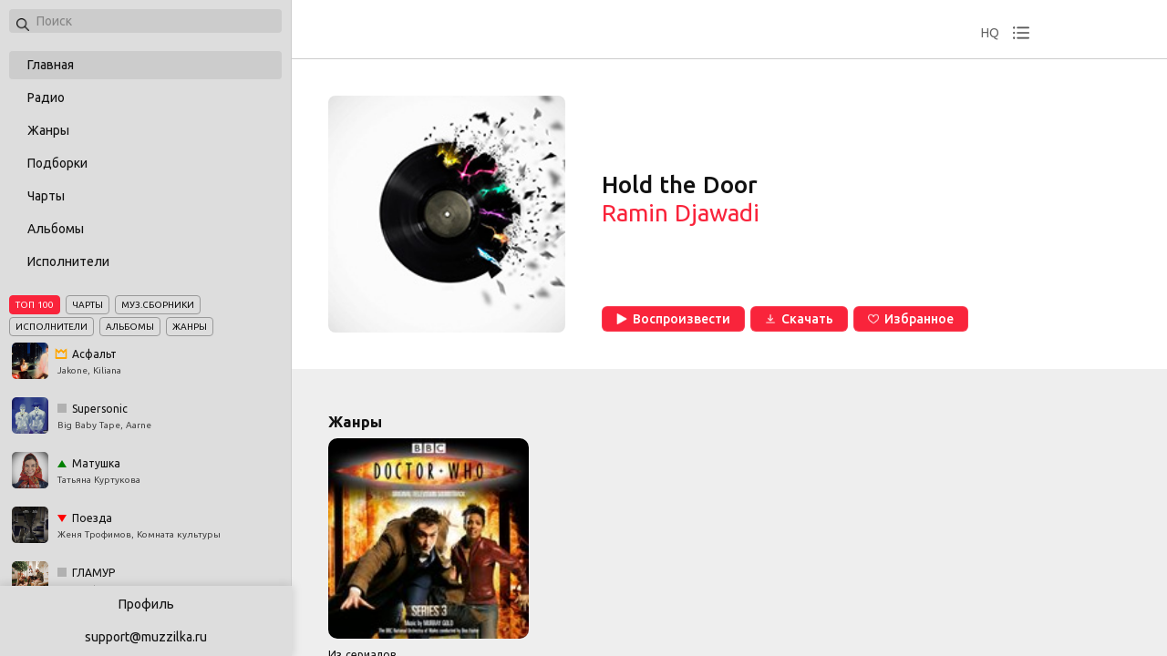

--- FILE ---
content_type: text/html; charset=utf-8
request_url: https://muzzilka.ru/track/48124969
body_size: 12455
content:
<!doctype html>
<html data-n-head-ssr lang="ru" prefix="og: http://ogp.me/ns# video: http://ogp.me/ns/video# ya: http://webmaster.yandex.ru/vocabularies/" data-n-head="%7B%22lang%22:%7B%22ssr%22:%22ru%22%7D,%22prefix%22:%7B%22ssr%22:%22og:%20http://ogp.me/ns#%20video:%20http://ogp.me/ns/video#%20ya:%20http://webmaster.yandex.ru/vocabularies/%22%7D%7D">
  <head >
    <meta data-n-head="ssr" data-hid="application-name" property="application-name" content="MuzZilka"><meta data-n-head="ssr" charset="utf-8"><meta data-n-head="ssr" name="viewport" content="width=device-width, initial-scale=1"><meta data-n-head="ssr" data-hid="og:type" property="og:type" content="website"><meta data-n-head="ssr" name="msapplication-TileColor" content="#ffffff"><meta data-n-head="ssr" name="msapplication-TileImage" content="/static_files/ms-icon-144x144.png"><meta data-n-head="ssr" data-hid="keywords" name="keywords" content="Hold the Door, Ramin Djawadi, слушать, скачать, mp3"><meta data-n-head="ssr" data-hid="description" name="description" content="Ramin Djawadi - Hold the Door 07:21: слушать трек онлайн или скачать бесплатно в Mp3, на компьютер или телефон."><meta data-n-head="ssr" data-hid="og:url" property="og:url" content="https://muzzilka.ru/t/48124969"><meta data-n-head="ssr" data-hid="og:title" property="og:title" content="Hold the Door (Ramin Djawadi) 07:21 - скачать в Mp3 и слушать онлайн бесплатно"><meta data-n-head="ssr" data-hid="og:description" name="og:description" content="Ramin Djawadi - Hold the Door 07:21: слушать трек онлайн или скачать бесплатно в Mp3, на компьютер или телефон."><meta data-n-head="ssr" data-hid="og:image" property="og:image" content="/static_files/posters/tracks_98395.jpg"><meta data-n-head="ssr" data-hid="twitter:title" property="twitter:title" content="Hold the Door (Ramin Djawadi) 07:21 - скачать в Mp3 и слушать онлайн бесплатно"><meta data-n-head="ssr" data-hid="twitter:description" property="twitter:description" content="Ramin Djawadi - Hold the Door 07:21: слушать трек онлайн или скачать бесплатно в Mp3, на компьютер или телефон."><meta data-n-head="ssr" data-hid="twitter:image" property="twitter:image" content="/static_files/posters/tracks_98395.jpg"><title>Hold the Door (Ramin Djawadi) 07:21 - скачать в Mp3 и слушать онлайн бесплатно</title><link data-n-head="ssr" data-hid="yandex-tableau-widget" rel="yandex-tableau-widget" href="/tableau/tableau.json"><link data-n-head="ssr" rel="icon" type="image/x-icon" href="/static_files/favicon.ico"><link data-n-head="ssr" rel="apple-touch-icon" sizes="57x57" href="/static_files/apple-icon-57x57.png"><link data-n-head="ssr" rel="apple-touch-icon" sizes="60x60" href="/static_files/apple-icon-60x60.png"><link data-n-head="ssr" rel="apple-touch-icon" sizes="72x72" href="/static_files/apple-icon-72x72.png"><link data-n-head="ssr" rel="apple-touch-icon" sizes="76x76" href="/static_files/apple-icon-76x76.png"><link data-n-head="ssr" rel="apple-touch-icon" sizes="114x114" href="/static_files/apple-icon-114x114.png"><link data-n-head="ssr" rel="apple-touch-icon" sizes="120x120" href="/static_files/apple-icon-120x120.png"><link data-n-head="ssr" rel="apple-touch-icon" sizes="144x144" href="/static_files/apple-icon-144x144.png"><link data-n-head="ssr" rel="apple-touch-icon" sizes="152x152" href="/static_files/apple-icon-152x152.png"><link data-n-head="ssr" rel="apple-touch-icon" sizes="180x180" href="/static_files/apple-icon-180x180.png"><link data-n-head="ssr" rel="icon" type="image/png" sizes="192x192" href="/static_files/android-icon-192x192.png"><link data-n-head="ssr" rel="icon" type="image/png" sizes="512x512" href="/static_files/apple-icon-512x512.png"><link data-n-head="ssr" rel="icon" type="image/png" sizes="32x32" href="/static_files/favicon-32x32.png"><link data-n-head="ssr" rel="icon" type="image/png" sizes="96x96" href="/static_files/favicon-96x96.png"><link data-n-head="ssr" rel="icon" type="image/png" sizes="16x16" href="/static_files/favicon-16x16.png"><link data-n-head="ssr" href="https://mc.yandex.ru/metrika/watch.js" rel="preload" as="script"><link data-n-head="ssr" data-hid="gf-prefetch" rel="dns-prefetch" href="https://fonts.gstatic.com/"><link data-n-head="ssr" data-hid="gf-preconnect" rel="preconnect" href="https://fonts.gstatic.com/" crossorigin=""><link data-n-head="ssr" data-hid="gf-preload" rel="preload" as="style" href="https://fonts.googleapis.com/css2?family=Ubuntu:wght@200;300;400;500;600;700&amp;display=swap"><link data-n-head="ssr" data-hid="canonical" rel="canonical" href="https://muzzilka.ru/t/48124969"><script data-n-head="ssr" src="https://mc.yandex.ru/metrika/watch.js" async></script><script data-n-head="ssr" data-hid="gf-script">(function(){var l=document.createElement('link');l.rel="stylesheet";l.href="https://fonts.googleapis.com/css2?family=Ubuntu:wght@200;300;400;500;600;700&display=swap";document.querySelector("head").appendChild(l);})();</script><noscript data-n-head="ssr" data-hid="gf-noscript"><link rel="stylesheet" href="https://fonts.googleapis.com/css2?family=Ubuntu:wght@200;300;400;500;600;700&display=swap"></noscript><link rel="preload" href="/_nuxt/fa8ccc5.modern.js" as="script"><link rel="preload" href="/_nuxt/0bae164.modern.js" as="script"><link rel="preload" href="/_nuxt/css/6fd5a04.css" as="style"><link rel="preload" href="/_nuxt/9bac034.modern.js" as="script"><link rel="preload" href="/_nuxt/409b6b5.modern.js" as="script"><link rel="preload" href="/_nuxt/css/27e8f6d.css" as="style"><link rel="preload" href="/_nuxt/deae6a0.modern.js" as="script"><link rel="stylesheet" href="/_nuxt/css/6fd5a04.css"><link rel="stylesheet" href="/_nuxt/css/27e8f6d.css">
  </head>
  <body >
    <div data-server-rendered="true" id="__nuxt"><!----><div id="__layout"><div class="main"><!----> <div class="top-player"><div class="bg"></div> <div class="wrapper"><div id="player"></div></div> <div class="actions"><!----> <div class="hq">HQ</div> <div class="history"></div></div> <div class="tracks-history" style="display:none;"><div>
      Ваш плейлист пуст
    </div> <div class="more-tracks"></div></div> <!----></div> <nav class="left-menu"><div class="search"><div style="position: relative;"><div class="loupe"></div> <input id="search" type="search" name="search" autocomplete="off" placeholder="Поиск" value=""></div> <!----></div> <ul class="cats"><li class="active"><a href="/" class="nuxt-link-active">
          Главная
        </a></li> <li><a href="/collection/radio">
          Радио
        </a></li> <li><a href="/collection/genres">
          Жанры
        </a></li> <li><a href="/collection/collections">
          Подборки
        </a></li> <li><a href="/collection/charts">
          Чарты
        </a></li> <li><a href="/collection/albums">
          Альбомы
        </a></li> <li><a href="/collection/artists">
          Исполнители
        </a></li></ul> <div class="top-menu"><div class="head"><ul><li class="active">ТОП 100</li> <li>Чарты</li> <li>Муз.сборники</li> <li>Исполнители</li> <li>Альбомы</li> <li>Жанры</li></ul></div> <div class="items track" style="display:;"><a href="/track/78048684" class="item"><div class="poster"><img src="https://static.hitmcdn.com/covers/a/677/88a/832117.jpg" alt="track Асфальт"></div> <div><div class="progress best-track"></div> <strong class="best-track">Асфальт</strong> <span>Jakone, Kiliana</span></div></a><a href="/track/78055583" class="item"><div class="poster"><img src="https://static.hitmcdn.com/covers/a/563/ddb/832393.jpg" alt="track Supersonic"></div> <div><div class="progress same"></div> <strong class="same">Supersonic</strong> <span>Big Baby Tape, Aarne</span></div></a><a href="/track/77620461" class="item"><div class="poster"><img src="https://static.hitmcdn.com/covers/a/213/a03/818068.jpg" alt="track Матушка"></div> <div><div class="progress up"></div> <strong class="up">Матушка</strong> <span>Татьяна Куртукова</span></div></a><a href="/track/77596364" class="item"><div class="poster"><img src="https://static.hitmcdn.com/covers/a/731/c02/817332.jpg" alt="track Поезда"></div> <div><div class="progress down"></div> <strong class="down">Поезда</strong> <span>Женя Трофимов, Комната культуры</span></div></a><a href="/track/78009739" class="item"><div class="poster"><img src="https://static.hitmcdn.com/covers/a/e08/08c/831215.jpg" alt="track ГЛАМУР"></div> <div><div class="progress same"></div> <strong class="same">ГЛАМУР</strong> <span>uniqe, nkeeei, ARTEM SHILOVETS, Wipo</span></div></a><a href="/track/77750959" class="item"><div class="poster"><img src="https://static.hitmcdn.com/covers/a/175/590/822600.jpg" alt="track Дарите женщинам цветы"></div> <div><div class="progress up"></div> <strong class="up">Дарите женщинам цветы</strong> <span>Jazzdauren</span></div></a><a href="/track/77840942" class="item"><div class="poster"><img src="https://static.hitmcdn.com/covers/a/c08/e8e/826462.jpg" alt="track Селфхарм"></div> <div><div class="progress down"></div> <strong class="down">Селфхарм</strong> <span>Монеточка</span></div></a><a href="/track/77518813" class="item"><div class="poster"><img src="https://static.hitmcdn.com/covers/a/a43/c3e/814781.jpg" alt="track Пожары"></div> <div><div class="progress same"></div> <strong class="same">Пожары</strong> <span>XOLIDAYBOY</span></div></a><a href="/track/77655061" class="item"><div class="poster"><img src="https://static.hitmcdn.com/cover/c22/881/47372.jpg" alt="track Можно я с тобой"></div> <div><div class="progress same"></div> <strong class="same">Можно я с тобой</strong> <span>DVN</span></div></a><a href="/track/77621078" class="item"><div class="poster"><img src="https://static.hitmcdn.com/covers/a/81d/c66/818147.jpg" alt="track Харизма"></div> <div><div class="progress same"></div> <strong class="same">Харизма</strong> <span>Wallem</span></div></a><a href="/track/77571227" class="item"><div class="poster"><img src="https://static.hitmcdn.com/covers/a/343/d02/816453.jpg" alt="track Последняя Любовь"></div> <div><div class="progress up"></div> <strong class="up">Последняя Любовь</strong> <span>MORGENSHTERN</span></div></a><a href="/track/77840941" class="item"><div class="poster"><img src="https://static.hitmcdn.com/covers/a/c08/e8e/826462.jpg" alt="track Кис Кис Кис"></div> <div><div class="progress up"></div> <strong class="up">Кис Кис Кис</strong> <span>Монеточка</span></div></a><a href="/track/77823165" class="item"><div class="poster"><img src="https://static.hitmcdn.com/covers/a/68c/858/826002.jpg" alt="track Мир"></div> <div><div class="progress down"></div> <strong class="down">Мир</strong> <span>Гио Пика, MIRAVI</span></div></a><a href="/track/77546990" class="item"><div class="poster"><img src="https://static.hitmcdn.com/covers/a/e95/1fd/815704.jpg" alt="track Были бы крылья"></div> <div><div class="progress up"></div> <strong class="up">Были бы крылья</strong> <span>Merab Amzoevi</span></div></a><a href="/track/78055584" class="item"><div class="poster"><img src="https://static.hitmcdn.com/covers/a/563/ddb/832393.jpg" alt="track Ameli"></div> <div><div class="progress down"></div> <strong class="down">Ameli</strong> <span>Big Baby Tape, Aarne, Toxi$</span></div></a><a href="/track/77534584" class="item"><div class="poster"><img src="https://static.hitmcdn.com/covers/a/dcb/b2e/815418.jpg" alt="track Дорога дальняя"></div> <div><div class="progress down"></div> <strong class="down">Дорога дальняя</strong> <span>Jakone</span></div></a><a href="/track/76368874" class="item"><div class="poster"><img src="https://static.hitmcdn.com/covers/a/113/de9/783680.jpg" alt="track Царица"></div> <div><div class="progress same"></div> <strong class="same">Царица</strong> <span>ANNA ASTI</span></div></a><a href="/track/77772743" class="item"><div class="poster"><img src="https://static.hitmcdn.com/covers/a/d12/fc8/824515.jpg" alt="track далеко (большой Бушизм) [prod. by wex &amp; heysubr]"></div> <div><div class="progress up"></div> <strong class="up">далеко (большой Бушизм) [prod. by wex &amp; heysubr]</strong> <span>BUSHIDO ZHO</span></div></a><a href="/track/77963647" class="item"><div class="poster"><img src="https://static.hitmcdn.com/covers/a/662/777/830096.jpg" alt="track Я найду тебя через века"></div> <div><div class="progress up"></div> <strong class="up">Я найду тебя через века</strong> <span>Баста</span></div></a><a href="/track/77868966" class="item"><div class="poster"><img src="https://static.hitmcdn.com/covers/a/3cb/f51/827923.jpg" alt="track Про неё"></div> <div><div class="progress down"></div> <strong class="down">Про неё</strong> <span>TIGO, Wallem</span></div></a><a href="/track/76710925" class="item"><div class="poster"><img src="https://static.hitmcdn.com/covers/a/d43/37e/791414.jpg" alt="track Давай сбежим (Искорки)"></div> <div><div class="progress up"></div> <strong class="up">Давай сбежим (Искорки)</strong> <span>5УТРА</span></div></a><a href="/track/62570545" class="item"><div class="poster"><img src="https://static.hitmcdn.com/covers/a/433/3bd/488389.jpg" alt="track Кукла колдуна"></div> <div><div class="progress up"></div> <strong class="up">Кукла колдуна</strong> <span>Король и Шут</span></div></a><a href="/track/76854795" class="item"><div class="poster"><img src="https://static.hitmcdn.com/static/images/no-cover-150.jpg" alt="track Прощание"></div> <div><div class="progress same"></div> <strong class="same">Прощание</strong> <span>Три дня дождя, MONA</span></div></a><a href="/track/78009027" class="item"><div class="poster"><img src="https://static.hitmcdn.com/covers/a/8f8/c6e/831129.jpg" alt="track Он тебя целует"></div> <div><div class="progress down"></div> <strong class="down">Он тебя целует</strong> <span>Руки Вверх!, ELMAN, MONA</span></div></a><a href="/track/62571704" class="item"><div class="poster"><img src="https://static.hitmcdn.com/covers/a/661/e89/488471.jpg" alt="track Лесник"></div> <div><div class="progress up"></div> <strong class="up">Лесник</strong> <span>Король и Шут</span></div></a><a href="/track/71680389" class="item"><div class="poster"><img src="https://static.hitmcdn.com/covers/a/7dd/d31/633759.jpg" alt="track Пыяла"></div> <div><div class="progress down"></div> <strong class="down">Пыяла</strong> <span>АИГЕЛ</span></div></a><a href="/track/77933880" class="item"><div class="poster"><img src="https://static.hitmcdn.com/covers/a/fb7/805/829490.jpg" alt="track Спокойной ночи"></div> <div><div class="progress up"></div> <strong class="up">Спокойной ночи</strong> <span>ALBLAK 52, Скриптонит, FRIENDLY THUG 52 NGG</span></div></a><a href="/track/77933021" class="item"><div class="poster"><img src="https://static.hitmcdn.com/covers/a/4d6/720/829396.jpg" alt="track ЗА БЫВШЕГО"></div> <div><div class="progress down"></div> <strong class="down">ЗА БЫВШЕГО</strong> <span>Люся Чеботина</span></div></a><a href="/track/77840935" class="item"><div class="poster"><img src="https://static.hitmcdn.com/covers/a/c08/e8e/826462.jpg" alt="track Это было в России"></div> <div><div class="progress up"></div> <strong class="up">Это было в России</strong> <span>Монеточка</span></div></a><a href="/track/76227279" class="item"><div class="poster"><img src="https://static.hitmcdn.com/covers/a/df6/a8e/780880.jpg" alt="track Не вспоминай"></div> <div><div class="progress down"></div> <strong class="down">Не вспоминай</strong> <span>NILETTO, Олег Майами, Лёша Свик</span></div></a><a href="/track/75704918" class="item"><div class="poster"><img src="https://static.hitmcdn.com/covers/a/b3e/a22/768574.jpg" alt="track Где прошла ты"></div> <div><div class="progress down"></div> <strong class="down">Где прошла ты</strong> <span>Кравц, Гио Пика</span></div></a><a href="/track/75722766" class="item"><div class="poster"><img src="https://static.hitmcdn.com/covers/a/4c9/44b/769582.jpg" alt="track ASPHALT 8"></div> <div><div class="progress up"></div> <strong class="up">ASPHALT 8</strong> <span>MACAN</span></div></a><a href="/track/75899296" class="item"><div class="poster"><img src="https://static.hitmcdn.com/covers/a/280/48e/772797.jpg" alt="track По весне"></div> <div><div class="progress down"></div> <strong class="down">По весне</strong> <span>Jakone, SCIRENA</span></div></a><a href="/track/76434312" class="item"><div class="poster"><img src="https://static.hitmcdn.com/covers/a/e45/cf9/784782.jpg" alt="track Я плачу"></div> <div><div class="progress down"></div> <strong class="down">Я плачу</strong> <span>A.V.G</span></div></a><a href="/track/76184867" class="item"><div class="poster"><img src="https://static.hitmcdn.com/covers/a/bba/d05/780087.jpg" alt="track Танцы"></div> <div><div class="progress down"></div> <strong class="down">Танцы</strong> <span>NLO</span></div></a><a href="/track/76293621" class="item"><div class="poster"><img src="https://static.hitmcdn.com/covers/a/310/777/782133.jpg" alt="track +7(952)812"></div> <div><div class="progress up"></div> <strong class="up">+7(952)812</strong> <span>ALBLAK 52</span></div></a><a href="/track/74376135" class="item"><div class="poster"><img src="https://static.hitmcdn.com/covers/a/e12/a3e/725007.jpg" alt="track По барам"></div> <div><div class="progress up"></div> <strong class="up">По барам</strong> <span>ANNA ASTI</span></div></a><a href="/track/76523828" class="item"><div class="poster"><img src="https://static.hitmcdn.com/covers/a/250/d2c/786308.jpg" alt="track Мания"></div> <div><div class="progress down"></div> <strong class="down">Мания</strong> <span>XOLIDAYBOY</span></div></a><a href="/track/77773475" class="item"><div class="poster"><img src="https://static.hitmcdn.com/covers/a/561/9a4/824602.jpg" alt="track ЗАХОТЕЛ"></div> <div><div class="progress down"></div> <strong class="down">ЗАХОТЕЛ</strong> <span>НАВЕРНОЕ ПОЭТ, ЯКОРЪ, EVEN CUTE</span></div></a><a href="/track/75884855" class="item"><div class="poster"><img src="https://static.hitmcdn.com/covers/a/c25/a8c/772587.jpg" alt="track Где ты теперь и с кем"></div> <div><div class="progress up"></div> <strong class="up">Где ты теперь и с кем</strong> <span>Баста, HammAli &amp; Navai</span></div></a><a href="/track/76441299" class="item"><div class="poster"><img src="https://static.hitmcdn.com/covers/a/e05/50f/784958.jpg" alt="track Океаны"></div> <div><div class="progress down"></div> <strong class="down">Океаны</strong> <span>XOLIDAYBOY</span></div></a><a href="/track/76929092" class="item"><div class="poster"><img src="https://static.hitmcdn.com/covers/a/fe0/50d/797281.jpg" alt="track Lost Angeles"></div> <div><div class="progress up"></div> <strong class="up">Lost Angeles</strong> <span>FRIENDLY THUG 52 NGG</span></div></a><a href="/track/73044567" class="item"><div class="poster"><img src="https://static.hitmcdn.com/cover/19c/787/20694.jpg" alt="track На заре"></div> <div><div class="progress up"></div> <strong class="up">На заре</strong> <span>Баста</span></div></a><a href="/track/76631053" class="item"><div class="poster"><img src="https://static.hitmcdn.com/covers/a/a14/5bf/789715.jpg" alt="track Она близко"></div> <div><div class="progress up"></div> <strong class="up">Она близко</strong> <span>A.V.G, Goro</span></div></a><a href="/track/75297362" class="item"><div class="poster"><img src="https://static.hitmcdn.com/covers/a/ee3/660/754122.jpg" alt="track Ветер меняет направление"></div> <div><div class="progress down"></div> <strong class="down">Ветер меняет направление</strong> <span>Моя Мишель</span></div></a><a href="/track/48182429" class="item"><div class="poster"><img src="https://static.hitmcdn.com/covers/a/b5b/aa9/2559.jpg" alt="track Дурак и молния"></div> <div><div class="progress down"></div> <strong class="down">Дурак и молния</strong> <span>Король и Шут</span></div></a><a href="/track/77415377" class="item"><div class="poster"><img src="https://static.hitmcdn.com/covers/a/89a/4cb/811673.jpg" alt="track Качели"></div> <div><div class="progress down"></div> <strong class="down">Качели</strong> <span>Artik &amp; Asti</span></div></a><a href="/track/75274869" class="item"><div class="poster"><img src="https://static.hitmcdn.com/covers/a/e21/01e/753582.jpg" alt="track Моя хулиганка"></div> <div><div class="progress up"></div> <strong class="up">Моя хулиганка</strong> <span>XOLIDAYBOY</span></div></a><a href="/track/74140607" class="item"><div class="poster"><img src="https://static.hitmcdn.com/covers/a/d98/4df/720365.jpg" alt="track Отпускай"></div> <div><div class="progress up"></div> <strong class="up">Отпускай</strong> <span>Три дня дождя</span></div></a><a href="/track/76927955" class="item"><div class="poster"><img src="https://static.hitmcdn.com/covers/a/69f/96d/797114.jpg" alt="track Спонсор твоих проблем"></div> <div><div class="progress up"></div> <strong class="up">Спонсор твоих проблем</strong> <span>GUF, A.V.G</span></div></a><a href="/track/73069250" class="item"><div class="poster"><img src="https://static.hitmcdn.com/covers/a/744/4c4/674662.jpg" alt="track Зима в сердце"></div> <div><div class="progress down"></div> <strong class="down">Зима в сердце</strong> <span>Моя Мишель</span></div></a></div> <div class="items" style="display:none;"><a href="/collection/charts/top-today" class="item"><div class="poster"><img src="https://rus.hitmotop/android-chrome-512x512.png" alt="chart TOP-500"></div> <strong>TOP-500</strong></a><a href="/collection/charts/10562" class="item"><div class="poster"><img src="https://static.hitmcdn.com/collection_images/10562/s150.jpg" alt="chart Europa plus (Европа плюс)"></div> <strong>Europa plus (Европа плюс)</strong></a><a href="/collection/charts/10570" class="item"><div class="poster"><img src="https://static.hitmcdn.com/collection_images/10570/s150.jpg" alt="chart Love Радио"></div> <strong>Love Радио</strong></a><a href="/collection/charts/10563" class="item"><div class="poster"><img src="https://static.hitmcdn.com/collection_images/10563/s150.jpg" alt="chart Муз ТВ"></div> <strong>Муз ТВ</strong></a><a href="/collection/charts/10568" class="item"><div class="poster"><img src="https://static.hitmcdn.com/collection_images/10568/s150.jpg" alt="chart Радио Energy"></div> <strong>Радио Energy</strong></a><a href="/collection/charts/10578" class="item"><div class="poster"><img src="https://static.hitmcdn.com/collection_images/10578/s150.jpg" alt="chart Like fm"></div> <strong>Like fm</strong></a><a href="/collection/charts/10572" class="item"><div class="poster"><img src="https://static.hitmcdn.com/collection_images/10572/s150.jpg" alt="chart Хит Фм (Хит fm)"></div> <strong>Хит Фм (Хит fm)</strong></a><a href="/collection/charts/10574" class="item"><div class="poster"><img src="https://static.hitmcdn.com/collection_images/10574/s150.jpg" alt="chart Радио Рекорд"></div> <strong>Радио Рекорд</strong></a></div> <div class="items" style="display:none;"><a href="/collection/artists/1701" class="item"><div class="poster"><img src="//avatars.yandex.net/get-music-content/28589/24e096f6.p.41052/100x100" alt="artist Король и Шут"></div> <strong>Король и Шут</strong></a><a href="/collection/artists/334958" class="item"><div class="poster"><img src="//avatars.yandex.net/get-music-content/118603/d06d3d71.a.5809785-1/100x100" alt="artist GAYAZOV$ BROTHER$"></div> <strong>GAYAZOV$ BROTHER$</strong></a><a href="/collection/artists/584601" class="item"><div class="poster"><img src="//avatars.yandex.net/get-music-content/5579153/cb79d31c.p.15691816/100x100" alt="artist ANNA ASTI"></div> <strong>ANNA ASTI</strong></a><a href="/collection/artists/51432" class="item"><div class="poster"><img src="//avatars.yandex.net/get-music-content/97284/78c90835.a.4040512-1/100x100" alt="artist Ислам Итляшев"></div> <strong>Ислам Итляшев</strong></a><a href="/collection/artists/794" class="item"><div class="poster"><img src="//avatars.yandex.net/get-music-content/42108/56c4e9bb.p.431593/100x100" alt="artist Юра Шатунов"></div> <strong>Юра Шатунов</strong></a><a href="/collection/artists/48793" class="item"><div class="poster"><img src="//avatars.yandex.net/get-music-content/38044/2fdb491d.a.3771372-1/100x100" alt="artist Гио Пика"></div> <strong>Гио Пика</strong></a><a href="/collection/artists/549625" class="item"><div class="poster"><img src="//avatars.yandex.net/get-music-content/4406810/ee2db8e6.a.13906800-1/100x100" alt="artist ALEKS ATAMAN"></div> <strong>ALEKS ATAMAN</strong></a><a href="/collection/artists/519938" class="item"><div class="poster"><img src="//avatars.yandex.net/get-music-content/2424959/244d5c30.a.12080944-1/100x100" alt="artist Finik.Finya"></div> <strong>Finik.Finya</strong></a></div> <div class="items" style="display:none;"><a href="/collection/albums/488389" class="item"><div class="poster"><img src="//avatars.yandex.net/get-music-content/163479/b3e3efc4.a.7019257-1/150x150" alt="album Акустический альбом"></div> <strong>Акустический альбом</strong></a><a href="/collection/albums/728138" class="item"><div class="poster"><img src="//avatars.yandex.net/get-music-content/6447985/458c45a5.a.22820453-1/150x150" alt="album Феникс"></div> <strong>Феникс</strong></a><a href="/collection/albums/815918" class="item"><div class="poster"><img src="//avatars.yandex.net/get-music-content/9737237/29c758b7.a.25835363-1/150x150" alt="album Можно я с тобой"></div> <strong>Можно я с тобой</strong></a><a href="/collection/albums/2138" class="item"><div class="poster"><img src="//avatars.yandex.net/get-music-content/28589/39ec1df4.a.1892786-1/150x150" alt="album Седая ночь"></div> <strong>Седая ночь</strong></a><a href="/collection/albums/768574" class="item"><div class="poster"><img src="//avatars.yandex.net/get-music-content/8871869/e8fbb2a7.a.25163882-1/150x150" alt="album 17 мгновений осени"></div> <strong>17 мгновений осени</strong></a><a href="/collection/albums/725007" class="item"><div class="poster"><img src="//avatars.yandex.net/get-music-content/6300975/5e337d5f.a.22655317-1/150x150" alt="album По барам"></div> <strong>По барам</strong></a></div> <div class="items noposter" style="display:none;"><a href="/collection/genres/51" class="item"><strong>Нью-эйдж</strong></a><a href="/collection/genres/59" class="item"><strong>Медитация</strong></a><a href="/collection/genres/2" class="item"><strong>Поп</strong></a><a href="/collection/genres/32" class="item"><strong>Латиноамериканская</strong></a><a href="/collection/genres/39" class="item"><strong>Джаз</strong></a><a href="/collection/genres/13" class="item"><strong>Другое</strong></a><a href="/collection/genres/99" class="item"><strong>Иностранный рэп</strong></a><a href="/collection/genres/6" class="item"><strong>Рок</strong></a><a href="/collection/genres/8" class="item"><strong>Электроника</strong></a><a href="/collection/genres/28" class="item"><strong>Классика</strong></a><a href="/collection/genres/42" class="item"><strong>Кантри</strong></a><a href="/collection/genres/7" class="item"><strong>Альтернатива</strong></a><a href="/collection/genres/9" class="item"><strong>Музыка мира</strong></a><a href="/collection/genres/4" class="item"><strong>Саундтреки</strong></a><a href="/collection/genres/17" class="item"><strong>Блюз</strong></a><a href="/collection/genres/16" class="item"><strong>Лёгкая музыка</strong></a><a href="/collection/genres/101" class="item"><strong>Иностранная авторская песня</strong></a><a href="/collection/genres/24" class="item"><strong>Соул</strong></a><a href="/collection/genres/20" class="item"><strong>Хаус</strong></a><a href="/collection/genres/73" class="item"><strong>Восточная</strong></a><a href="/collection/genres/194" class="item"><strong>Эмбиент</strong></a><a href="/collection/genres/11" class="item"><strong>Танцевальная</strong></a><a href="/collection/genres/5" class="item"><strong>Эстрада и ретро</strong></a><a href="/collection/genres/33" class="item"><strong>Лаундж</strong></a><a href="/collection/genres/15" class="item"><strong>Детская</strong></a><a href="/collection/genres/12" class="item"><strong>Панк</strong></a><a href="/collection/genres/30" class="item"><strong>Регги</strong></a><a href="/collection/genres/18" class="item"><strong>Инди</strong></a><a href="/collection/genres/62" class="item"><strong>Африканская</strong></a><a href="/collection/genres/19" class="item"><strong>R&amp;B</strong></a><a href="/collection/genres/55" class="item"><strong>Экспериментальная</strong></a><a href="/collection/genres/63" class="item"><strong>Современный</strong></a><a href="/collection/genres/45" class="item"><strong>Техно</strong></a><a href="/collection/genres/92" class="item"><strong>Классика</strong></a><a href="/collection/genres/75" class="item"><strong>Русский рэп</strong></a><a href="/collection/genres/61" class="item"><strong>Рок-н-ролл</strong></a><a href="/collection/genres/107" class="item"><strong>Аудиокниги</strong></a><a href="/collection/genres/52" class="item"><strong>Вокал</strong></a><a href="/collection/genres/70" class="item"><strong>Традиционный</strong></a><a href="/collection/genres/1" class="item"><strong>Транс</strong></a><a href="/collection/genres/82" class="item"><strong>Из фильмов</strong></a><a href="/collection/genres/26" class="item"><strong>Европейская</strong></a><a href="/collection/genres/50" class="item"><strong>Прогрессивный рок</strong></a><a href="/collection/genres/88" class="item"><strong>Русская поп-музыка</strong></a><a href="/collection/genres/36" class="item"><strong>Спортивная</strong></a><a href="/collection/genres/57" class="item"><strong>Американская</strong></a><a href="/collection/genres/43" class="item"><strong>Реггетон</strong></a><a href="/collection/genres/97" class="item"><strong>Экстрим</strong></a><a href="/collection/genres/76" class="item"><strong>Русский рок</strong></a><a href="/collection/genres/87" class="item"><strong>Русская</strong></a><a href="/collection/genres/31" class="item"><strong>Драм-н-бэйс</strong></a><a href="/collection/genres/48" class="item"><strong>Праздничная</strong></a><a href="/collection/genres/47" class="item"><strong>Современная классика</strong></a><a href="/collection/genres/46" class="item"><strong>Фанк</strong></a><a href="/collection/genres/14" class="item"><strong>Шансон</strong></a><a href="/collection/genres/105" class="item"><strong>Хард-рок</strong></a><a href="/collection/genres/10" class="item"><strong>Металл</strong></a><a href="/collection/genres/102" class="item"><strong>Фолк-рок</strong></a><a href="/collection/genres/3" class="item"><strong>Рэп и хип-хоп</strong></a><a href="/collection/genres/181" class="item"><strong>Аудиокниги на иностранном языке</strong></a><a href="/collection/genres/44" class="item"><strong>Хардкор</strong></a><a href="/collection/genres/68" class="item"><strong>Кельтская</strong></a><a href="/collection/genres/25" class="item"><strong>Ска</strong></a><a href="/collection/genres/78" class="item"><strong>Местное</strong></a><a href="/collection/genres/34" class="item"><strong>Индастриал</strong></a><a href="/collection/genres/106" class="item"><strong>K-pop</strong></a><a href="/collection/genres/29" class="item"><strong>Дабстеп</strong></a><a href="/collection/genres/158" class="item"><strong>Звуки природы и шум города</strong></a><a href="/collection/genres/65" class="item"><strong>Мюзиклы</strong></a><a href="/collection/genres/56" class="item"><strong>Даб</strong></a><a href="/collection/genres/60" class="item"><strong>R&amp;B и Урбан</strong></a><a href="/collection/genres/69" class="item"><strong>Балканская</strong></a><a href="/collection/genres/21" class="item"><strong>Авторская песня</strong></a><a href="/collection/genres/79" class="item"><strong>Русская</strong></a><a href="/collection/genres/49" class="item"><strong>New Wave</strong></a><a href="/collection/genres/93" class="item"><strong>Ню-метал</strong></a><a href="/collection/genres/96" class="item"><strong>Эпический</strong></a><a href="/collection/genres/91" class="item"><strong>Для детей</strong></a><a href="/collection/genres/100" class="item"><strong>Пост-хардкор</strong></a><a href="/collection/genres/83" class="item"><strong>Из сериалов</strong></a><a href="/collection/genres/201" class="item"><strong>Вокальный джаз</strong></a><a href="/collection/genres/200" class="item"><strong>Бибоп</strong></a><a href="/collection/genres/95" class="item"><strong>Прогрессив</strong></a><a href="/collection/genres/74" class="item"><strong>Еврейская</strong></a><a href="/collection/genres/103" class="item"><strong>Аргентинское танго</strong></a><a href="/collection/genres/171" class="item"><strong>Шедевры мировой классики</strong></a><a href="/collection/genres/154" class="item"><strong>J-pop</strong></a><a href="/collection/genres/85" class="item"><strong>Из видеоигр</strong></a><a href="/collection/genres/80" class="item"><strong>Пост-рок</strong></a><a href="/collection/genres/184" class="item"><strong>Фантастика</strong></a><a href="/collection/genres/22" class="item"><strong>Диско</strong></a><a href="/collection/genres/89" class="item"><strong>Кавказская</strong></a><a href="/collection/genres/84" class="item"><strong>Из мультфильмов</strong></a><a href="/collection/genres/164" class="item"><strong>Художественная литература</strong></a><a href="/collection/genres/67" class="item"><strong>Русская</strong></a><a href="/collection/genres/90" class="item"><strong>Аудиосказки</strong></a><a href="/collection/genres/113" class="item"><strong>Узбекская поп-музыка</strong></a><a href="/collection/genres/38" class="item"><strong>Болливуд</strong></a><a href="/collection/genres/94" class="item"><strong>Фолк</strong></a><a href="/collection/genres/159" class="item"><strong>Аудиокниги</strong></a><a href="/collection/genres/216" class="item"><strong>Фолк</strong></a><a href="/collection/genres/86" class="item"><strong>Татарская</strong></a><a href="/collection/genres/77" class="item"><strong>Украинский рок</strong></a><a href="/collection/genres/104" class="item"><strong>Стоунер-рок</strong></a><a href="/collection/genres/209" class="item"><strong>Фонк</strong></a><a href="/collection/genres/111" class="item"><strong>Турецкий рэп и хип-хоп</strong></a><a href="/collection/genres/174" class="item"><strong>Аниме</strong></a><a href="/collection/genres/187" class="item"><strong>Детективы и ужасы</strong></a><a href="/collection/genres/185" class="item"><strong>Фэнтези</strong></a><a href="/collection/genres/152" class="item"><strong>Армянская музыка</strong></a><a href="/collection/genres/210" class="item"><strong>Детская литература</strong></a><a href="/collection/genres/202" class="item"><strong>Смус-джаз</strong></a><a href="/collection/genres/109" class="item"><strong>Турецкая поп-музыка</strong></a><a href="/collection/genres/81" class="item"><strong>Романсы</strong></a><a href="/collection/genres/169" class="item"><strong>Турецкая классическая музыка</strong></a><a href="/collection/genres/172" class="item"><strong>Турецкая народная музыка</strong></a><a href="/collection/genres/182" class="item"><strong>Любовные романы</strong></a><a href="/collection/genres/196" class="item"><strong>Дэт-метал</strong></a><a href="/collection/genres/197" class="item"><strong>Блэк-метал</strong></a><a href="/collection/genres/186" class="item"><strong>Приключения и экшн</strong></a><a href="/collection/genres/170" class="item"><strong>Арабеска</strong></a><a href="/collection/genres/178" class="item"><strong>О психологии и философии</strong></a><a href="/collection/genres/112" class="item"><strong>Израильский рэп и хип-хоп</strong></a><a href="/collection/genres/183" class="item"><strong>Исторические романы</strong></a><a href="/collection/genres/203" class="item"><strong>Биг бэнды</strong></a><a href="/collection/genres/168" class="item"><strong>Израильский рок</strong></a><a href="/collection/genres/151" class="item"><strong>Азербайджанская музыка</strong></a><a href="/collection/genres/192" class="item"><strong>Металкор</strong></a><a href="/collection/genres/179" class="item"><strong>O духовном</strong></a><a href="/collection/genres/155" class="item"><strong>Турецкий рок</strong></a><a href="/collection/genres/175" class="item"><strong>На английском</strong></a><a href="/collection/genres/165" class="item"><strong>Саморазвитие</strong></a><a href="/collection/genres/221" class="item"><strong>Исламская музыка</strong></a><a href="/collection/genres/180" class="item"><strong>Биографии и мемуары</strong></a><a href="/collection/genres/153" class="item"><strong>Грузинская музыка</strong></a><a href="/collection/genres/110" class="item"><strong>Турецкая альтернативная музыка</strong></a><a href="/collection/genres/167" class="item"><strong>Израильская поп-музыка</strong></a><a href="/collection/genres/189" class="item"><strong>Готический</strong></a><a href="/collection/genres/208" class="item"><strong>Гиперпоп</strong></a><a href="/collection/genres/195" class="item"><strong>Трэш-метал</strong></a><a href="/collection/genres/217" class="item"><strong>Арабский поп</strong></a><a href="/collection/genres/198" class="item"><strong>Дум-метал</strong></a><a href="/collection/genres/199" class="item"><strong>Альтернативный метал</strong></a><a href="/collection/genres/173" class="item"><strong>Азербайджанская поп-музыка</strong></a><a href="/collection/genres/193" class="item"><strong>Брейкбит</strong></a><a href="/collection/genres/212" class="item"><strong>EDM</strong></a><a href="/collection/genres/166" class="item"><strong>Стихи для детей </strong></a><a href="/collection/genres/190" class="item"><strong>Сладж</strong></a><a href="/collection/genres/176" class="item"><strong>Нон-фикшн</strong></a><a href="/collection/genres/207" class="item"><strong>Бейс</strong></a><a href="/collection/genres/191" class="item"><strong>Пост-метал</strong></a><a href="/collection/genres/211" class="item"><strong>Трип-хоп</strong></a><a href="/collection/genres/206" class="item"><strong>IDM</strong></a><a href="/collection/genres/219" class="item"><strong>Египетский поп</strong></a><a href="/collection/genres/161" class="item"><strong>Бизнес</strong></a><a href="/collection/genres/204" class="item"><strong>Ужасы и триллеры</strong></a><a href="/collection/genres/213" class="item"><strong>Пост-панк</strong></a><a href="/collection/genres/205" class="item"><strong>UK Garage</strong></a><a href="/collection/genres/188" class="item"><strong>Драма</strong></a><a href="/collection/genres/163" class="item"><strong>Семья и общество</strong></a><a href="/collection/genres/218" class="item"><strong>Халиджи</strong></a><a href="/collection/genres/215" class="item"><strong>Мизрахи</strong></a><a href="/collection/genres/222" class="item"><strong>Арабский рэп и хип-хоп</strong></a><a href="/collection/genres/177" class="item"><strong>Популярно о науке</strong></a><a href="/collection/genres/220" class="item"><strong>Шейлят</strong></a><a href="/collection/genres/160" class="item"><strong>ЗОЖ</strong></a><a href="/collection/genres/214" class="item"><strong>Колыбельные</strong></a><a href="/collection/genres/157" class="item"><strong>Рок</strong></a><a href="/collection/genres/223" class="item"><strong>Поэзия</strong></a><a href="/collection/genres/114" class="item"><strong>Классическая музыка</strong></a><a href="/collection/genres/162" class="item"><strong>Технологии</strong></a></div> <div class="items" style="display:none;"><a href="/collection/collections/9711" class="item"><div class="poster"><img src="https://static.hitmcdn.com/collection_images/9711/s150.jpg" alt="collection В сердечке"></div> <strong>В сердечке</strong></a><a href="/collection/collections/10749" class="item"><div class="poster"><img src="https://static.hitmcdn.com/collection_images/10749/s150.jpg" alt="collection Топ за всё время"></div> <strong>Топ за всё время</strong></a><a href="/collection/collections/9553" class="item"><div class="poster"><img src="https://static.hitmcdn.com/collection_images/9553/s150.jpg" alt="collection Популярно в Москве"></div> <strong>Популярно в Москве</strong></a><a href="/collection/collections/10420" class="item"><div class="poster"><img src="https://static.hitmcdn.com/collection_images/10420/s150.jpg" alt="collection Видеошоты"></div> <strong>Видеошоты</strong></a><a href="/collection/collections/2720" class="item"><div class="poster"><img src="https://static.hitmcdn.com/collection_images/2720/s150.jpg" alt="collection Лучшее: «Король и Шут»"></div> <strong>Лучшее: «Король и Шут»</strong></a><a href="/collection/collections/10179" class="item"><div class="poster"><img src="https://static.hitmcdn.com/collection_images/10179/s150.jpg" alt="collection 100 суперхитов"></div> <strong>100 суперхитов</strong></a><a href="/collection/collections/9787" class="item"><div class="poster"><img src="https://static.hitmcdn.com/collection_images/9787/s150.jpg" alt="collection Популярно в Санкт-Петербурге"></div> <strong>Популярно в Санкт-Петербурге</strong></a><a href="/collection/collections/731" class="item"><div class="poster"><img src="https://static.hitmcdn.com/collection_images/731/s150.jpg" alt="collection Лучшие песни на «Нашем радио»"></div> <strong>Лучшие песни на «Нашем радио»</strong></a></div></div> <div class="profile-menu"><!----> <div style="margin-bottom: 15px;"><strong>Профиль</strong></div> <div><a href="mailto:support@muzzilka.ru">support@muzzilka.ru</a></div></div></nav> <main class="track-page content"><section><div class="header"><div class="poster"><img src="/static_files/posters/tracks_98395.jpg" alt></div> <div class="info"><div class="h"><h1>
            Hold the Door
          </h1> <h2>
            Ramin Djawadi
          </h2></div> <div class="actions"><button class="wi"><img src="/static_files/icons/play-2.png">
            Воспроизвести
          </button> <button class="wi"><img src="/static_files/icons/download-2.png">
            Скачать
          </button> <button data-fav="track-48124969" title="Добавить" class="favorite wi"><img src="/static_files/icons/heart-9.png">
  Избранное
</button></div></div></div></section> <section class="others"><!----> <div class="slider"><h3>Жанры</h3> <div class="wrapper"><div class="items" style="width:240px;"><div class="item"><div class="poster"><img src="https://avatars.yandex.net/get-music-content/38044/c5ab276f.a.1730659-1/150x150" alt> <div class="overlay"><div class="start"></div></div></div> <a href="/collection/genres/83">Из сериалов</a></div></div></div></div> <div class="slider"><h3>Похожие</h3> <div class="wrapper"><div class="items" style="width:240px;"><div class="item"><div class="poster"><img src="/static_files/posters/collections_9290.jpg" alt> <div class="overlay"><div class="start"></div></div></div> <a href="/collection/collections/9290">«Игра престолов»</a></div></div></div></div></section> <section class="desc"><div><p>Вы ищете возможность скачать и слушать песню &quot;Hold the Door (Ramin Djawadi)&quot; в формате Mp3, и мы рады приветствовать вас на нашем сайте! Мы предлагаем вам удобный способ получить доступ к вашим любимым трекам в самом высоком качестве.</p> <p>Мы гарантируем высокое качество аудиозаписей и быструю загрузку файлов. Вы сможете наслаждаться вашей любимой музыкой в самом лучшем звучании, не испытывая задержек или прерываний.</p> <p>Так что не откладывайте это на потом! Посетите наш сайт прямо сейчас и начните скачивать и слушать песню &quot;Hold the Door (Ramin Djawadi)&quot; в формате Mp3 бесплатно и без ограничений!</p></div></section></main> <!----></div></div></div><script>window.__NUXT__=(function(a,b,c,d,e,f,g,h,i,j,k,l,m,n,o,p,q,r,s,t,u,v,w,x,y,z,A,B,C,D,E,F,G,H,I,J,K,L,M,N,O,P,Q,R,S,T,U,V,W,X,Y,Z,_,$,aa){return {layout:"default",data:[{item:{track:{id:b,title:"Hold the Door",subtitle:e,text1:e,poster:"\u002Fstatic_files\u002Fposters\u002Ftracks_98395.jpg",file:"\u002Fstatic_files\u002Fuwu.mp3",track_id:b,duration:"07:21"},artists:[],albums:[],charts:[],genres:[{_id:"6542912e19da41113b74afa4",id:"83",link:"\u002Fgenre\u002F83",cover:"https:\u002F\u002Favatars.yandex.net\u002Fget-music-content\u002F38044\u002Fc5ab276f.a.1730659-1\u002F150x150",title:"Из сериалов",singer:"11813 треков",tracks:["47829633","47829631","47954789","48213703","55441014","47963060","47837869","58001132","50993257","48035632","69626735","48035654","47829602","48695756","49082806","48245261","65631402","47836281","48340839","48035677","76835639","47937428","48073120","47958436","48340852","66242942","47829785","52088292","52088273","59996159","65631389","48251755","74665688","49480515","48035637","49082827","48222130","48057880","55745224","47837843","48251853","48073104","65631415","50964005","53297964","48035675","47828422","49408635","48247925","54804671","49082805","48847327","53619516","74665692","49408762","74665689","50724899","57966267","74665691","55745217","48304601","52088271","47829600","48057859","53619529","74665694","55745221","69626737","48386878","48127329","48847301","53619519","51924787","48530641","64455606","74665700",f,"67181161","76795784","55745211","71593193","53619506","59608278","53619525","57909041","53298852","73572353","69626731","74665699","49082813","48282048","48847303","53619521","48847318","52088249","74665698","53780503","48658448","48847309","57966263","60950498","57861056","55745207","67737295","48057870","74665697","67181174","48304615","76795781","65631391","47969496","48690789","76795789","76795782","74665696","76795788","74665690","48127339","72896837","48127363","65486277","64455617","48127361","55745187","48127359","48127343","48847313","76795786","53619536","55745193","48073112","48140255","65631385","48847299","63429053","76795787","75351286","76795783","55276789","72896915","48530379","49489147","67181164","48135999","49082833","48304617","50539387","67181185",g,"50679319","76795785","55745191","48206858","48139907","48137083","65631393","49489191","49757433",h,"51879753","67181183","55936188","48847317","67181181","48340847","65631387","59608295","48134355","67181179","48133407","50993253","50273473","73425738","49082831",i,"52892623","57966301",j,"58934357","48138801","72896797","48138841",k,"48140238",l,"69555957","60950501","50993255","68657089","67181171",m,"49082829","48140211","64658975","47846439","48073085","53619511","48247905","67865525","48138845",n,"67288493","50279841","50993251","48139295","65631401",o,"63598201","48139271","53619539","48138827","48138843","48304593","72896799","56089719","68657091","50279843","48138791","66069701",p,"47961859","48127327","68657086","48340864","49082807","49082809","73492851","67181175",q,"48139599","50679287","48340833",r,"52088257",s,"65486283","48304611","48304613","64658979","68657088","48140205","60950509","64629635","70820719","72896817","68657087","52088295","47840249","52991867","51879725",t,"48135811","72896921","72896839","67865523","48304621","56243843","68657083","56909805","50273489","68657081","68657082","63598203","47930025","63805099",b,"48340845","65486281","49446617","49799683","48133185","73765211","49408785","72896845","48139005","48119807","51379549","72896879","67865517","58934359","48138219",u,"48134541","67865521",v,"64455593","52088243","65486279","52125571","50279853","48136841",w,"72896857","48139041","72896911",x,"73425737","70912487","70820709","65488247","67865515","48340867","72896831",y,"73276732","48332235","72896919","69578917","64718123","48137707","72896807","50279849","51291111","70820715",z,"64455583","48133193","56909829",A,B,"72896843","48133835","76383301",C,"56489893","48133263","48134531",D,"72896815","63998387",E,"70912483","53619537","73425739","58934363","48138709","69556090","52125581",F,G,"48138713",H,I,"48136251","48138221","52088255","64379409","48138797","63598211","70820711","55419447","55419453","73572355","76383291","48138685",J,"48119299",K,"63598191","49179567",L,"55419467","70912485","58934387","70912477","72896901","55312105","72896875","72896813","48138705","51291123","48138237","48138239","58934375",M,"48134555","48138267",N,O,"48133963","70912479","72896903","70912481",P,Q,R,"48134375","56243525","48137737","48139893","73534479","76383290",S,"48127977","72896801","75351298","48137757",T,"64718119","57320393","48140253","63855661","56089731",U,"64718113","48138227","48140213","72896841","57320413",V,"48127135",W,"48137525","64692199","72896891","72896863","71728209","48138307","70820699","47965555","70820701","75351288","72870655","48139043","48140223","70820703","48146521","64577859",X,"48850941","48137687","52125635","48133225","48139229","72896819","57320425","48127113","73276753",Y,"48139897","48138277","57320409","48617863","63598207",Z,"64577863","49799663","53151247","50132971","72896833","50347113","49063647","50273481","50273485","48127351","72896889","72896907","63429029","48366895","75311699",_,"48140093","72896849","48138231","71372557","71728195","49179565","48139282","75351291","50133055","48127129","48850961","73276761","48119813","48127367","48850947","72896899","48138233","73276737","72896821","72896869","48140217","48139275","64577875","48136159","48057845","64577851","48127353","70820687","72896925","49446615","48617881","64718125","70289179","73276739","48850953","49799651","72896887","60053091","69051333","48138301",$,"57320401","55276769","48139313","48850959"]}],collections:[{_id:"65428d5dbf22d70dc42093fc",id:"9290",link:"\u002Fcollection\u002F9290",cover:"\u002Fstatic_files\u002Fposters\u002Fcollections_9290.jpg",title:"«Игра престолов»",singer:c,tracks:[f,"48127276","48127274","48127272","48127268","48127266","48126520","48126518","48126515","48126513","48127278","48127282",k,"48127300","48127298","48127296",o,"48127292",r,"48127286","48127284",q,"48126510","48126508","48126480","48126478",w,"48126475",B,s,t,"48126466","48126465","48126482","48126484","48126506","48126504",z,"48126500","48126498","48126494","48126490","48126489","48126486",C,"64402641","64402618","64402616","64402614","64402612",L,F,"64402606",m,"64402599","64402619",x,A,"64402638",X,"64402634","64402632","64402630","64402628",I,"64402624","64402597",M,"64402592",p,l,"48134326","48134322","48134318",u,"48127314","48127311","48127308","48134334","48134336",K,P,"64402584","64402582",E,"64402576",g,G,"63686222",D,Q,"48124970",b,J,Z,"48124961",U,"48124957","48124956","48124954","48124972","48124974","48124992",T,v,"48124986","48124984","48124982",Y,"48124979","48124976",O,"47826880",$,"47826867","47826866",N,"47826863","47826862","47826860",W,"47826858","47826857","47826868","47826869","47826878","47826877","47826876","47826875","47826874","47826873","47826872","47826871","47826870","47826856",j,"48125660","48125659",S,"48125654",h,"48125651",y,"48125648","48125646","48125662","48125666","48125688","48125686","48125684",n,"48125679",H,"48125672","48125670","48125668","48125643",i,"48125403","48125376","48125374","48125372","48125370","48125368","48125366",V,"48125001","48125000","48125378","48125380","48125402",_,"48125400","48125397","48125395","48125390","48125389","48125386","48125382",R],remote_poster:"https:\u002F\u002Fstatic.hitmcdn.com\u002Fcollection_images\u002F9290\u002Fs150.jpg"}]},loading:d,page:0,tracks:[],relatedId:c,relatedType:c,playerPaused:d}],fetch:{},error:a,state:{user:a,error:c,isDesktop:aa,lastTrack:d,player:a,tracksHistory:[],gloading:d,currentTrack:a,playerState:"stop",favs:{tracks:[],albums:[]},trackLoadingId:a},serverRendered:aa,routePath:"\u002Ftrack\u002F48124969",config:{_app:{basePath:"\u002F",assetsPath:"\u002F_nuxt\u002F",cdnURL:a}}}}(null,"48124969","",false,"Ramin Djawadi","48127305","64402573","48125653","48125641","48126461","48127303","48134327","64402603","48125681","48127293","48134331","48126511","48127289","48126469","48126467","48134317","48124987","48126477","64402621","48125649","48126503","64402639","48126473","48126463","48127307","64402579","64402609","64402571","48125677","64402625","48124965","64402589","64402611","64402595","47826865","47826881","64402587","48124995","48124997","48125657","48124989","48124959","48125003","47826859","64402635","48124981","48124963","48125401","47826879",true));</script><script src="/_nuxt/fa8ccc5.modern.js" defer></script><script src="/_nuxt/0bae164.modern.js" defer></script><script src="/_nuxt/9bac034.modern.js" defer></script><script src="/_nuxt/409b6b5.modern.js" defer></script><script src="/_nuxt/deae6a0.modern.js" defer></script>
  </body>
</html>


--- FILE ---
content_type: text/css; charset=UTF-8
request_url: https://muzzilka.ru/_nuxt/css/6fd5a04.css
body_size: 3855
content:
.error-page{text-align:center}.error-page .auth-social{grid-template-columns:repeat(2,1fr)}.error-page img{margin:40px 0;max-width:100%}.error-page a{-webkit-text-decoration:underline;text-decoration:underline}.nuxt-progress{background-color:#fff;height:3px;left:0;opacity:1;position:fixed;right:0;top:0;transition:width .1s,opacity .4s;width:0;z-index:999999}.nuxt-progress.nuxt-progress-notransition{transition:none}.nuxt-progress-failed{background-color:red}.cp{background-color:#222;color:#ddd;min-height:100vh;padding:20px}.cp textarea{border-radius:4px}.copyright{position:relative}.copyright p{margin-top:10px}.copyright ul{margin:20px 0}.copyright li{margin-left:20px;margin-top:10px}.privacy{padding:10px}.privacy li,.privacy p{word-wrap:break-word;line-height:2.8rem;margin:20px 0;white-space:pre-wrap}.privacy ol{margin:20px 0 20px 20px}.search-page{height:calc(100vh - 120px)!important}.termofuse{padding:10px}.termofuse li,.termofuse p{word-wrap:break-word;line-height:2.8rem;margin:20px 0;white-space:pre-wrap}.termofuse ol{margin:20px 0 20px 20px}.cp .commnts .list article{margin:10px 0;padding:10px}.cp .commnts .list article header img{height:50px;width:50px}.cp .commnts .list article p{word-wrap:break-word;margin-top:10px;white-space:pre-wrap}.cp-desc .ya-albums{list-style:none}.cp-desc .ya-albums li{border:1px solid #555;margin:20px 0;padding:10px}.cp-desc .ya-albums li a{color:#fff}.cp-desc .ya-albums img{width:150px}.cp-desc textarea{margin:10px 0;width:100%}.cp .feedbck .user{display:inline-block}.cp .feedbck .user .avatar{border-radius:50%;border-style:solid;border-width:2px;display:inline-block;height:40px;overflow:hidden;vertical-align:middle;width:40px}.cp .feedbck .user .avatar img{height:auto;width:100%}.cp .feedbck ul{list-style:none}.cp .feedbck ul li{border:1px solid;margin:10px 5px;padding:10px}.cp .feedbck .attach{display:block;margin-top:5px;width:200px}.ya-albums{margin-top:20px}.ya-albums a{color:#fff}.ya-albums img{display:block;width:100px}.profile-favorites-page h1{margin-bottom:40px}.profile-favorites-page .list{margin-top:10px}.profile-favorites-page .list .group .item{grid-gap:10px;align-items:center;display:grid;grid-template-columns:40px auto 42px;margin-top:20px}.profile-favorites-page .list .group .item .poster{border-radius:4px;height:40px;overflow:hidden;position:relative;width:40px}.profile-favorites-page .list .group .item .poster img{min-height:100%;-o-object-fit:cover;object-fit:cover;width:100%}.profile-favorites-page .list .group .item .titles strong{display:block;font-weight:500}.profile-favorites-page .list .group .item .favorite{border-radius:8px;height:32px;opacity:.65;padding:10px;width:32px}.profile-favorites-page .list .group .item .favorite:hover{background-color:#eee;opacity:1}.index-page section{margin:0 auto}.index-page h2{margin-bottom:10px;text-transform:capitalize}.index-page h1{margin-bottom:40px}.index-page .desc p{font-size:1.2rem;margin:15px 0}.index-page .desc p strong{font-weight:500}.index-page .slider{margin-bottom:60px;overflow:hidden;position:relative}.index-page .slider .actions{display:block;height:100%;left:0;opacity:0;position:absolute;top:0;transition:opacity .2s ease-out;width:100%}.index-page .slider .actions .next,.index-page .slider .actions .prev{background-color:#fff;border-radius:50%;box-shadow:0 0 10px 0 rgba(0,0,0,.15);cursor:pointer;display:inline-block;height:30px;opacity:.75;position:absolute;top:150px;width:30px;z-index:2}.index-page .slider .actions .next:hover,.index-page .slider .actions .prev:hover{opacity:1}.index-page .slider .actions .prev{background-image:url(/static_files/icons/chevron-left.svg);left:10px}.index-page .slider .actions .next,.index-page .slider .actions .prev{background-position:50%;background-repeat:no-repeat;background-size:14px}.index-page .slider .actions .next{background-image:url(/static_files/icons/chevron-right.svg);right:10px}.index-page .slider .wrapper{-webkit-overflow-scrolling:touch;overflow-x:auto;scroll-behavior:smooth}.index-page .slider .wrapper:hover>.actions{opacity:1}.index-page .slider .wrapper::-webkit-scrollbar-track{background:#fff;height:4px}.index-page .slider .wrapper::-webkit-scrollbar{height:4px}.index-page .slider .wrapper::-webkit-scrollbar-thumb{background:#eee}.index-page .slider .wrapper:hover::-webkit-scrollbar-thumb{background:#ccc}.index-page .slider .wrapper .item{display:inline-block;margin-right:20px;padding-bottom:10px;position:relative;z-index:1}.index-page .slider .wrapper .item:hover>.poster .overlay{opacity:1}.index-page .slider .wrapper .item .poster{background-color:#eee;background-image:url(/static_files/no-cover.jpg);background-size:220px;border-radius:10px;height:220px;overflow:hidden;position:relative;width:220px}.index-page .slider .wrapper .item .poster img{min-height:100%;-o-object-fit:cover;object-fit:cover;width:100%}.index-page .slider .wrapper .item .poster .overlay{background-color:rgba(0,0,0,.35);height:100%;left:0;opacity:0;position:absolute;top:0;transition:opacity .2s ease;width:100%;z-index:1}.index-page .slider .wrapper .item .poster .overlay.active{cursor:pointer;opacity:1}.index-page .slider .wrapper .item .poster .overlay .pause{background-image:url(/static_files/icons/pause.png);background-size:40px;height:40px;left:50%;margin:-20px 0 0 -20px;position:absolute;top:50%;width:40px}.index-page .slider .wrapper .item .poster .overlay .play{background-image:url(/static_files/icons/play-2.png);background-size:40px;height:40px;left:50%;margin:-20px 0 0 -20px;position:absolute;top:50%;width:40px}.index-page .slider .wrapper .item .poster .overlay .start{backdrop-filter:blur(20px);-webkit-backdrop-filter:blur(20px);background-color:hsla(0,0%,100%,.35);background-image:url(/static_files/icons/play-2.png);background-position:50%;background-repeat:no-repeat;background-size:12px;border-radius:50%;bottom:10px;cursor:pointer;left:10px;padding:16px;position:absolute}.index-page .slider .wrapper .item .poster .overlay .start:hover{background-color:#f9243b}.index-page .slider .wrapper .item strong{cursor:pointer;display:inline-block;font-size:1.2rem;line-height:1.5rem;max-width:220px;padding-top:10px}.index-page .slider .wrapper .item strong:hover{border-bottom:1px solid}.catalog section.desc{background-color:#eee;margin:0 auto}.catalog section.desc p{color:#aaa;font-size:1.2rem;margin:10px 0}.catalog h1{margin-bottom:40px;text-transform:capitalize}.catalog .items{grid-gap:30px 20px;display:grid;grid-template-columns:repeat(auto-fill,220px)}.catalog .items .item{cursor:pointer;position:relative}.catalog .items .item .cover{background-color:#eee;background-image:url(/static_files/no-cover.jpg);background-size:220px;border-radius:10px;height:220px;overflow:hidden;width:220px}.catalog .items .item .cover img{min-height:100%;-o-object-fit:cover;object-fit:cover;width:100%}.catalog .items .item .cover .player-event{background-color:rgba(0,0,0,.35);border-radius:8px;height:220px;left:0;position:absolute;top:0;transition:all .2s ease;width:220px;z-index:1}.catalog .items .item .cover .player-event .icon{background-image:url(/static_files/icons/pause.png);background-size:40px;height:40px;left:50%;margin:-20px 0 0 -20px;position:absolute;top:50%;width:40px}.catalog .items .item .cover .player-event.active .icon{background-image:url(/static_files/icons/play-2.png)}.catalog .items .item a,.catalog .items .item strong{display:block;font-size:1.2rem;font-weight:400;line-height:1.5rem;padding:8px 0}.track-page section.others{background-color:#eee}.track-page section.desc{background-color:#eee;margin:0 auto}.track-page section.desc p{color:#aaa;font-size:1.2rem;margin:10px 0}.track-page p{color:rgba(0,0,0,.5)}.track-page .header{grid-gap:40px;align-items:center;display:grid;grid-template-columns:260px auto}.track-page .header .poster{background:#eee url(/static_files/no-cover.jpg);background-size:260px;border-radius:8px;height:260px;overflow:hidden;width:260px}.track-page .header .poster img{min-height:100%;-o-object-fit:cover;object-fit:cover;width:100%}.track-page .header .info{display:grid;grid-template-rows:230px 28px}.track-page .header .info .h{align-self:center}.track-page .header .info .h h1{font-size:2.6rem;font-weight:500;line-height:2.6rem}.track-page .header .info .h h2{color:#f9243b;font-size:2.6rem;font-weight:400}.track-page .header .info .actions button{background-color:#f9243b;border:1px solid hsla(0,0%,100%,.1);border-radius:6px;color:#fff;margin:0 6px 6px 0}.track-page .slider{margin-bottom:60px;overflow:hidden}.track-page .slider .wrapper{-webkit-overflow-scrolling:touch;overflow-x:auto}.track-page .slider .wrapper::-webkit-scrollbar-track{background:#eee;height:4px}.track-page .slider .wrapper::-webkit-scrollbar{height:4px}.track-page .slider .wrapper::-webkit-scrollbar-thumb{background:#eee}.track-page .slider .wrapper:hover::-webkit-scrollbar-thumb{background:#ccc}.track-page .slider .wrapper .item{display:inline-block;margin-right:20px;padding-bottom:10px;position:relative}.track-page .slider .wrapper .item:hover>.poster .overlay{opacity:1}.track-page .slider .wrapper .item .poster{background-color:#eee;background-image:url(/static_files/no-cover.jpg);background-size:220px;border-radius:10px;height:220px;overflow:hidden;position:relative;width:220px}.track-page .slider .wrapper .item .poster img{min-height:100%;-o-object-fit:cover;object-fit:cover;width:100%}.track-page .slider .wrapper .item .poster .overlay{background-color:rgba(0,0,0,.35);height:100%;left:0;opacity:0;position:absolute;top:0;transition:opacity .2s ease;width:100%;z-index:1}.track-page .slider .wrapper .item .poster .overlay.active{cursor:pointer;opacity:1}.track-page .slider .wrapper .item .poster .overlay .pause{background-image:url(/static_files/icons/pause.png);background-size:40px;height:40px;left:50%;margin:-20px 0 0 -20px;position:absolute;top:50%;width:40px}.track-page .slider .wrapper .item .poster .overlay .play{background-image:url(/static_files/icons/play-2.png);background-size:40px;height:40px;left:50%;margin:-20px 0 0 -20px;position:absolute;top:50%;width:40px}.track-page .slider .wrapper .item .poster .overlay .start{backdrop-filter:blur(20px);-webkit-backdrop-filter:blur(20px);background-color:hsla(0,0%,100%,.35);background-image:url(/static_files/icons/play-2.png);background-position:50%;background-repeat:no-repeat;background-size:12px;border-radius:50%;bottom:10px;cursor:pointer;left:10px;padding:16px;position:absolute}.track-page .slider .wrapper .item .poster .overlay .start:hover{background-color:#f9243b}.track-page .slider .wrapper .item a{display:inline-block;font-size:1.2rem;line-height:1.5rem;max-width:220px;padding-top:10px}.track-page .slider .wrapper .item a:hover{border-bottom:1px solid}.track-page .slider .wrapper .item span{color:rgba(0,0,0,.5);display:block;font-size:1.2rem}.type-page section.others{background-color:#eee}.type-page section.desc{background-color:#eee;margin:0 auto}.type-page section.desc p{color:#aaa;font-size:1.2rem;margin:10px 0}.type-page p{color:rgba(0,0,0,.5)}.type-page .header{grid-gap:40px;align-items:center;display:grid;grid-template-columns:260px auto}.type-page .header .poster{background:#eee url(/static_files/no-cover.jpg);background-size:260px;border-radius:8px;height:260px;overflow:hidden;width:260px}.type-page .header .poster img{min-height:100%;-o-object-fit:cover;object-fit:cover;width:100%}.type-page .header .info{display:grid;grid-template-rows:230px 28px}.type-page .header .info .h{align-self:center}.type-page .header .info .h h1{font-size:2.6rem;font-weight:500;line-height:2.6rem}.type-page .header .info .h h2{color:#f9243b;font-size:2.6rem;font-weight:400}.type-page .header .info .actions button{background-color:#f9243b;border:1px solid hsla(0,0%,100%,.1);border-radius:6px;color:#fff;margin:0 6px 6px 0}.type-page .tracks{margin:40px 0}.type-page .tracks .tloading{animation:rotate360 1s infinite;background-image:url(/static_files/spiner.svg);background-size:24px;display:inline-block;height:24px;left:8px;position:absolute;top:8px;width:24px}.type-page .tracks .tbody{display:none}.type-page .tracks.with-poster .tbody{grid-gap:10px;align-items:center;display:grid;grid-template-columns:repeat(3,1fr);padding:10px}.type-page .tracks.with-poster .tbody strong{color:rgba(0,0,0,.5);font-weight:500}.type-page .tracks.with-poster .tbody strong:nth-child(2){justify-self:center}.type-page .tracks.with-poster .tbody strong:nth-child(3){justify-self:end;padding-right:10px}.type-page .tracks.with-poster .item{border-radius:6px;grid-template-columns:40px 2fr 2fr 110px;padding:6px 10px}.type-page .tracks.with-poster .item:hover>.poster .play{opacity:1}.type-page .tracks.with-poster .item.active a{color:#fff}.type-page .tracks.with-poster .item.active .play,.type-page .tracks.with-poster .item.active:hover>.poster .play{opacity:0}.type-page .tracks.with-poster .item .poster{background-color:#eee;background-image:url(/static_files/no-cover.jpg);background-size:40px;border-radius:4px;display:inline-block;height:40px;overflow:hidden;position:relative;width:40px}.type-page .tracks.with-poster .item .poster img{min-height:100%;-o-object-fit:cover;object-fit:cover;width:100%}.type-page .tracks.with-poster .item .poster .play{background-color:rgba(0,0,0,.35);border-radius:4px;height:100%;left:0;opacity:0;position:absolute;top:0;transition:opacity .2s ease;width:100%;z-index:1}.type-page .tracks.with-poster .item .poster .play .icon{background-image:url(/static_files/icons/play-2.png);background-size:14px;display:inline-block;height:14px;left:13px;position:absolute;top:13px;width:14px}.type-page .tracks.with-poster .item .poster #bars{height:40px;width:40px}.type-page .tracks .item{grid-gap:10px;align-items:center;border-radius:6px;cursor:default;display:grid;grid-template-columns:20px 2fr 110px;padding:16px}.type-page .tracks .item:nth-child(odd){background-color:#f9f9f9}.type-page .tracks .item.active{background-color:#f9243b;color:#fff}.type-page .tracks .item.active a{color:#fff}.type-page .tracks .item.active .plus{background-image:url(/static_files/icons/plus-2.png)}.type-page .tracks .item.active .more{background-image:url(/static_files/icons/more-2.png)}.type-page .tracks .item.active.pause span.event{background-image:url(/static_files/icons/play-2.png);display:inline-block}.type-page .tracks .item.active span.pos{display:none}.type-page .tracks .item.active span.event{background-image:url(/static_files/icons/pause.png);display:inline-block}.type-page .tracks .item.active:hover{background-color:#f9243b;color:#fff}.type-page .tracks .item span{display:inline-block;margin-right:14px;width:14px}.type-page .tracks .item span.pos{color:rgba(0,0,0,.5)}.type-page .tracks .item span.event{background-image:url(/static_files/icons/play-3.png);background-size:14px;display:none;height:14px;vertical-align:middle;width:14px}.type-page .tracks .item:hover{background-color:#eee}.type-page .tracks .item:hover>div span.pos{display:none}.type-page .tracks .item:hover>div span.event{display:inline-block}.type-page .tracks .item:hover>.duration .plus{cursor:pointer;display:inline-block}.type-page .tracks .item .plus{background-image:url(/static_files/icons/plus-3.png);background-position:50%;background-repeat:no-repeat;border:none;display:none;margin-right:10px;padding:0;transition:all .2s ease}.type-page .tracks .item .more,.type-page .tracks .item .plus{background-size:12px;cursor:pointer;height:12px;width:12px;z-index:1}.type-page .tracks .item .more{background-image:url(/static_files/icons/more-3.png);display:inline-block;margin-left:20px;margin-right:5px}.type-page .tracks .item div:last-child{justify-self:end}.type-page .slider{margin-bottom:60px;overflow:hidden}.type-page .slider .wrapper{-webkit-overflow-scrolling:touch;overflow-x:auto}.type-page .slider .wrapper::-webkit-scrollbar-track{background:#eee;height:4px}.type-page .slider .wrapper::-webkit-scrollbar{height:4px}.type-page .slider .wrapper::-webkit-scrollbar-thumb{background:#eee}.type-page .slider .wrapper:hover::-webkit-scrollbar-thumb{background:#ccc}.type-page .slider .wrapper .item{display:inline-block;margin-right:20px;padding-bottom:10px;position:relative}.type-page .slider .wrapper .item:hover>.poster .overlay{opacity:1}.type-page .slider .wrapper .item .poster{background-color:#eee;background-image:url(/static_files/no-cover.jpg);background-size:220px;border-radius:10px;height:220px;overflow:hidden;position:relative;width:220px}.type-page .slider .wrapper .item .poster img{min-height:100%;-o-object-fit:cover;object-fit:cover;width:100%}.type-page .slider .wrapper .item .poster .overlay{background-color:rgba(0,0,0,.35);height:100%;left:0;opacity:0;position:absolute;top:0;transition:opacity .2s ease;width:100%;z-index:1}.type-page .slider .wrapper .item .poster .overlay.active{cursor:pointer;opacity:1}.type-page .slider .wrapper .item .poster .overlay .pause{background-image:url(/static_files/icons/pause.png);background-size:40px;height:40px;left:50%;margin:-20px 0 0 -20px;position:absolute;top:50%;width:40px}.type-page .slider .wrapper .item .poster .overlay .play{background-image:url(/static_files/icons/play-2.png);background-size:40px;height:40px;left:50%;margin:-20px 0 0 -20px;position:absolute;top:50%;width:40px}.type-page .slider .wrapper .item .poster .overlay .start{backdrop-filter:blur(20px);-webkit-backdrop-filter:blur(20px);background-color:hsla(0,0%,100%,.35);background-image:url(/static_files/icons/play-2.png);background-position:50%;background-repeat:no-repeat;background-size:12px;border-radius:50%;bottom:10px;cursor:pointer;left:10px;padding:16px;position:absolute}.type-page .slider .wrapper .item .poster .overlay .start:hover{background-color:#f9243b}.type-page .slider .wrapper .item a{display:inline-block;font-size:1.2rem;line-height:1.5rem;max-width:220px;padding-top:10px}.type-page .slider .wrapper .item a:hover{border-bottom:1px solid}.type-page .slider .wrapper .item span{color:rgba(0,0,0,.5);display:block;font-size:1.2rem}@keyframes rotate360{0%{transform:rotate(0)}to{transform:rotate(1turn)}}.error{margin:0 auto;position:fixed;text-align:center;top:0;width:100%;z-index:10}.error.info strong{background-color:rgba(33,150,243,.85)}.error.warning strong{background-color:rgba(244,67,54,.85)}.error.success strong{background-color:rgba(76,175,80,.85)}.error strong{background-color:rgba(0,0,0,.85);border-radius:0 0 4px 4px;color:#fff;display:inline-block;padding:5px;text-align:center;width:400px}.cp-menu{color:#ddd;margin-bottom:20px}.cp-menu li{cursor:pointer;display:inline-block;margin-right:10px;text-transform:uppercase}.cp-menu li a{color:#fff;font-weight:700}.cp-menu li a:hover{-webkit-text-decoration:underline;text-decoration:underline}.search{margin-bottom:20px;position:relative}.search h4{margin-left:20px}.search .loupe{background-image:url(/static_files/icons/loupe.png);background-size:14px;display:inline-block;height:14px;left:8px;position:absolute;top:10px;width:14px;z-index:1}.search input{background-color:#ccc;border:none;border-radius:4px;color:#000;font-weight:400;padding:5px 14px 5px 30px;position:relative;width:100%}.search input::-moz-placeholder{color:rgba(0,0,0,.35)}.search input::placeholder{color:rgba(0,0,0,.35)}.search .clr{background-color:#3d3d3d;background-image:url(/static_files/icons/cancel-dark.svg);background-position:50%;background-repeat:no-repeat;background-size:6px;border-radius:50%;cursor:pointer;height:18px;opacity:.5;position:absolute;right:8px;top:8px;transition:opacity .2s ease;width:18px;z-index:1}.search .clr:hover{opacity:1}.search .datalist{-webkit-overflow-scrolling:touch;background-color:#fff;border-radius:4px;box-shadow:0 0 10px 0 rgba(0,0,0,.2);color:#000;max-height:calc(100vh - 80px);overflow:auto;position:absolute;width:100%;z-index:4}.search .datalist::-webkit-scrollbar-track{background:#fff;width:4px}.search .datalist::-webkit-scrollbar{width:4px}.search .datalist::-webkit-scrollbar-thumb{background:#fff}.search .datalist:hover::-webkit-scrollbar-thumb{background:#ccc}.search .datalist .no-match{padding:20px}.search .datalist .no-match a{color:#fff}.search .datalist ul{list-style:none;padding:0 8px}.search .datalist ul li{grid-gap:0 10px;align-items:center;border-bottom:1px solid #ccc;cursor:pointer;display:grid;grid-template-columns:40px auto;padding:5px 8px 4px;position:relative}.search .datalist ul li:hover{background:#eee;border-color:#eee}.search .datalist ul li.active{background:#f9243b;border-color:#f9243b;color:#fff}.search .datalist ul li a{height:100%;left:0;position:absolute;top:0;width:100%;z-index:1}.search .datalist ul li .poster{background-color:#eee;background-image:url(/static_files/no-cover.jpg);background-size:40px;border-radius:4px;height:40px;overflow:hidden;position:relative;width:40px}.search .datalist ul li .poster img{min-height:100%;-o-object-fit:cover;object-fit:cover;width:100%}.search .datalist ul li .poster #bars{height:40px;width:40px}.search .datalist ul li p strong{border:none;display:block;font-size:1.2rem;width:100%}.search .datalist ul li p span{font-size:1rem;opacity:.75;text-transform:lowercase}.top-player{border-bottom:1px solid #ccc;height:65px;left:320px;position:fixed;text-align:center;top:0;width:100%;z-index:5}.top-player .tracks-history{background-color:#fff;border-left:1px solid #ccc;height:calc(100vh - 65px);overflow-y:auto;padding:10px;position:fixed;right:0;top:65px;width:340px}.top-player .wrapper{padding:0 240px 0 120px}.top-player .wrapper #player{box-shadow:none!important;height:64px;width:calc(100% - 340px)}.top-player .wrapper #player #oframeplayer{background:hsla(0,0%,100%,0)!important}.top-player .bg{backdrop-filter:blur(20px);-webkit-backdrop-filter:blur(20px);background:hsla(0,0%,100%,.85);height:100%;position:absolute;width:100%}.top-player .actions{grid-gap:8px;align-items:center;display:grid;grid-template-columns:repeat(5,32px);justify-items:end;position:fixed;right:24px;top:20px;z-index:11}.top-player .actions .share{background-image:url(/static_files/icons/share.png);background-position:50%;background-repeat:no-repeat;background-size:18px;border-radius:8px;cursor:pointer;height:32px;opacity:.65;padding:14px;width:32px}.top-player .actions .share:hover{background-color:#eee;opacity:1}.top-player .actions .share input{position:absolute;top:-9999px}.top-player .actions .download{background-image:url(/static_files/icons/download.png);background-position:50%;background-repeat:no-repeat;background-size:18px;border-radius:8px;cursor:pointer;height:32px;opacity:.65;padding:14px;width:32px}.top-player .actions .download:hover{background-color:#eee;opacity:1}.top-player .actions .favorite{border-radius:8px;height:32px;opacity:.65;padding:6px;width:32px}.top-player .actions .favorite:hover{background-color:#eee;opacity:1}.top-player .actions .favorite img{height:14px;width:14px}.top-player .actions .hq{border-radius:8px;cursor:pointer;font-size:1.4rem;font-weight:400;opacity:.65;text-align:center;text-transform:uppercase;transition:color .2s ease}.top-player .actions .hq:hover{color:#f9243b;opacity:1}.top-player .actions .hq.active{color:#f9243b;font-weight:500;opacity:1}.top-player .actions .history{background-image:url(/static_files/icons/list.png);background-position:50%;background-repeat:no-repeat;background-size:18px;border-radius:8px;cursor:pointer;height:32px;opacity:.65;padding:14px;transition:all .2s ease;width:32px}.top-player .actions .history:hover{background-color:#eee;opacity:1}.top-player .actions .history.active{background-color:#eee}.top-player .tracks{margin:0;padding-bottom:20px}.top-player .tracks .item{grid-gap:10px;align-items:center;border-radius:4px;cursor:pointer;display:grid;grid-template-columns:40px auto 40px;line-height:18px;padding:8px;position:relative}.top-player .tracks .item:hover{color:#f9243b}.top-player .tracks .item:hover>.more{display:inline-block}.top-player .tracks .item:hover>.duration{display:none}.top-player .tracks .item.active{background-color:#f9243b}.top-player .tracks .item.active .duration{color:#fff}.top-player .tracks .item.active .more{background-image:url(/static_files/icons/more-2.png)}.top-player .tracks .item.active .info{border-color:#e63232;color:#fff}.top-player .tracks .item.active .info span{color:#fff}.top-player .tracks .item .cover{background-color:#eee;background-image:url(/static_files/no-cover.jpg);background-size:40px;border-radius:4px;height:40px;overflow:hidden;position:relative;width:40px}.top-player .tracks .item .cover img{min-height:100%;-o-object-fit:cover;object-fit:cover;width:100%}.top-player .tracks .item .cover #bars{height:40px;width:40px}.top-player .tracks .item .info{align-items:center;border-bottom:1px solid #ccc;display:grid}.top-player .tracks .item .info span,.top-player .tracks .item .info strong{display:block;overflow:hidden;text-align:left;text-overflow:ellipsis;white-space:nowrap;width:190px}.top-player .tracks .item .info strong{font-size:1.4rem}.top-player .tracks .item .info span{color:rgba(0,0,0,.5);font-size:1.2rem}.top-player .tracks .item .duration{color:rgba(0,0,0,.5);font-size:1.4rem}.top-player .tracks .item .more{background-image:url(/static_files/icons/more-3.png);background-size:12px;cursor:pointer;display:none;height:12px;justify-self:end;margin-right:5px;width:12px}.favorite{cursor:pointer}

--- FILE ---
content_type: application/javascript; charset=UTF-8
request_url: https://muzzilka.ru/_nuxt/9bac034.modern.js
body_size: 40056
content:
(window.webpackJsonp=window.webpackJsonp||[]).push([[0],Array(21).concat([function(t,e,r){"use strict";var c={props:{error:{type:Object,default:()=>({})}},head(){return{title:"Упс... Ошибка ".concat(this.error.statusCode," - ").concat(this.error.message),meta:[{hid:"keywords",name:"keywords",content:"Error 404"},{hid:"description",name:"description",content:"Сожалеем, но ".concat(this.error.message,". Воспользуйтесь поиском по сайту или перейдите на главную страницу.")}]}},methods:{authSocial(t){location.href="/api/auth/".concat(t)}}},o=(r(146),r(1)),component=Object(o.a)(c,(function(){var t=this,e=t._self._c;return e("main",{staticClass:"error-page"},[404===t.error.statusCode?e("section",[e("h1",[t._v("\n      "+t._s(t.error.message)+"\n    ")]),t._v(" "),e("img",{attrs:{src:"/error-404.jpg",alt:t.error.message}}),t._v(" "),e("p",[t._v("\n      Воспользуйтесь поиском "),e("nuxt-link",{attrs:{to:"/search"}},[t._v("по сайту")]),t._v(" или перейдите "),e("nuxt-link",{attrs:{to:"/"}},[t._v("на главную")]),t._v(" страницу.\n    ")],1)]):e("section",[e("h1",[t._v("\n      "+t._s(t.error.message)+"\n    ")])])])}),[],!1,null,null,null);e.a=component.exports},,,,,,,,,,,,,,,,,,,,,,,,,,,,,,,,,,,,,,,,,,,,,,,,,,,,,function(t,e,r){t.exports={}},function(t,e,r){t.exports={}},function(t,e,r){t.exports={}},,,,,,,,,function(t,e,r){t.exports={}},function(t,e,r){t.exports={}},function(t,e,r){t.exports={}},function(t,e,r){t.exports={}},function(t,e,r){t.exports={}},function(t,e,r){t.exports={}},function(t,e,r){t.exports={}},function(t,e,r){t.exports={}},function(t,e,r){t.exports={}},function(t,e,r){t.exports={}},function(t,e,r){t.exports={}},function(t,e,r){t.exports={}},function(t,e,r){t.exports={}},function(t,e,r){t.exports={}},function(t,e,r){t.exports={}},function(t,e,r){t.exports={}},function(t,e,r){t.exports={}},function(t,e,r){t.exports={}},,,,,,,,function(t,e,r){"use strict";var c=r(4),o={components:{Mobile:()=>Promise.all([r.e(0),r.e(2)]).then(r.bind(null,210)),Error:()=>r.e(0).then(r.bind(null,203))},computed:Object(c.b)(["error","isDesktop"])},n=r(1),component=Object(n.a)(o,(function(){var t=this,e=t._self._c;return e("div",{staticClass:"cln",class:{mobile:!t.isDesktop}},[t.isDesktop?t._e():e("Mobile"),t._v(" "),e("nuxt"),t._v(" "),t.error?e("Error",{attrs:{error:t.error}}):t._e()],1)}),[],!1,null,null,null);e.a=component.exports},function(t,e,r){"use strict";var c=r(4),o={components:{cpMenu:()=>r.e(0).then(r.bind(null,204)),Mobile:()=>Promise.all([r.e(0),r.e(2)]).then(r.bind(null,210)),Error:()=>r.e(0).then(r.bind(null,203))},computed:Object(c.b)(["error","isDesktop"])},n=(r(149),r(1)),component=Object(n.a)(o,(function(){var t=this,e=t._self._c;return e("div",{staticClass:"cp",class:{mobile:!t.isDesktop}},[t.isDesktop?t._e():e("Mobile"),t._v(" "),e("cpMenu"),t._v(" "),e("nuxt"),t._v(" "),t.error?e("Error",{attrs:{error:t.error}}):t._e()],1)}),[],!1,null,null,null);e.a=component.exports},function(t,e,r){"use strict";r(10);var c=r(2),o=r(5),n=r(3),l=r(4),d=r(106);function v(t,e){var r=Object.keys(t);if(Object.getOwnPropertySymbols){var c=Object.getOwnPropertySymbols(t);e&&(c=c.filter((function(e){return Object.getOwnPropertyDescriptor(t,e).enumerable}))),r.push.apply(r,c)}return r}function _(t){for(var e=1;e<arguments.length;e++){var r=null!=arguments[e]?arguments[e]:{};e%2?v(Object(r),!0).forEach((function(e){Object(o.a)(t,e,r[e])})):Object.getOwnPropertyDescriptors?Object.defineProperties(t,Object.getOwnPropertyDescriptors(r)):v(Object(r)).forEach((function(e){Object.defineProperty(t,e,Object.getOwnPropertyDescriptor(r,e))}))}return t}n.a.mixin(d.a);var h={components:{Error:()=>r.e(0).then(r.bind(null,203)),Search:()=>r.e(0).then(r.bind(null,205)),TopPlayer:()=>r.e(0).then(r.bind(null,206)),Mobile:()=>Promise.all([r.e(0),r.e(2)]).then(r.bind(null,210))},computed:_(_({},Object(l.b)(["error","isDesktop","user","gloading"])),{},{changeRoute(){return this.$route.fullPath}}),watch:{gloading(t){t?this.glCounter>1?this.glInterval=setInterval((()=>{--this.glCounter}),1e3):clearInterval(this.glInterval):(clearInterval(this.glInterval),this.glCounter=5)},changeRoute(){this.showProfileMenu=!1}},data:()=>({showProfileMenu:!1,glCounter:5,glInterval:null,topMenuCat:"track",tops:{track:[{id:"78048684",poster:"https://static.hitmcdn.com/covers/a/677/88a/832117.jpg",tracks:["78048684"],progress:"best-track",title:"Асфальт",subtitle:"Jakone, Kiliana"},{id:"78055583",poster:"https://static.hitmcdn.com/covers/a/563/ddb/832393.jpg",tracks:["78055583"],progress:"same",title:"Supersonic",subtitle:"Big Baby Tape, Aarne"},{id:"77620461",poster:"https://static.hitmcdn.com/covers/a/213/a03/818068.jpg",tracks:["77620461"],progress:"up",title:"Матушка",subtitle:"Татьяна Куртукова"},{id:"77596364",poster:"https://static.hitmcdn.com/covers/a/731/c02/817332.jpg",tracks:["77596364","77015567","77798645","77953683"],progress:"down",title:"Поезда",subtitle:"Женя Трофимов, Комната культуры"},{id:"78009739",poster:"https://static.hitmcdn.com/covers/a/e08/08c/831215.jpg",tracks:["78009739"],progress:"same",title:"ГЛАМУР",subtitle:"uniqe, nkeeei, ARTEM SHILOVETS, Wipo"},{id:"77750959",poster:"https://static.hitmcdn.com/covers/a/175/590/822600.jpg",tracks:["77750959"],progress:"up",title:"Дарите женщинам цветы",subtitle:"Jazzdauren"},{id:"77840942",poster:"https://static.hitmcdn.com/covers/a/c08/e8e/826462.jpg",tracks:["77840942"],progress:"down",title:"Селфхарм",subtitle:"Монеточка"},{id:"77518813",poster:"https://static.hitmcdn.com/covers/a/a43/c3e/814781.jpg",tracks:["77518813"],progress:"same",title:"Пожары",subtitle:"XOLIDAYBOY"},{id:"77655061",poster:"https://static.hitmcdn.com/cover/c22/881/47372.jpg",tracks:["77655061","77663956","77814304","77832177"],progress:"same",title:"Можно я с тобой",subtitle:"DVN"},{id:"77621078",poster:"https://static.hitmcdn.com/covers/a/81d/c66/818147.jpg",tracks:["77621078"],progress:"same",title:"Харизма",subtitle:"Wallem"},{id:"77571227",poster:"https://static.hitmcdn.com/covers/a/343/d02/816453.jpg",tracks:["77571227"],progress:"up",title:"Последняя Любовь",subtitle:"MORGENSHTERN"},{id:"77840941",poster:"https://static.hitmcdn.com/covers/a/c08/e8e/826462.jpg",tracks:["77840941"],progress:"up",title:"Кис Кис Кис",subtitle:"Монеточка"},{id:"77823165",poster:"https://static.hitmcdn.com/covers/a/68c/858/826002.jpg",tracks:["77823165"],progress:"down",title:"Мир",subtitle:"Гио Пика, MIRAVI"},{id:"77546990",poster:"https://static.hitmcdn.com/covers/a/e95/1fd/815704.jpg",tracks:["77546990"],progress:"up",title:"Были бы крылья",subtitle:"Merab Amzoevi"},{id:"78055584",poster:"https://static.hitmcdn.com/covers/a/563/ddb/832393.jpg",tracks:["78055584"],progress:"down",title:"Ameli",subtitle:"Big Baby Tape, Aarne, Toxi$"},{id:"77534584",poster:"https://static.hitmcdn.com/covers/a/dcb/b2e/815418.jpg",tracks:["77534584"],progress:"down",title:"Дорога дальняя",subtitle:"Jakone"},{id:"76368874",poster:"https://static.hitmcdn.com/covers/a/113/de9/783680.jpg",tracks:["76368874"],progress:"same",title:"Царица",subtitle:"ANNA ASTI"},{id:"77772743",poster:"https://static.hitmcdn.com/covers/a/d12/fc8/824515.jpg",tracks:["77772743"],progress:"up",title:"далеко (большой Бушизм) [prod. by wex & heysubr]",subtitle:"BUSHIDO ZHO"},{id:"77963647",poster:"https://static.hitmcdn.com/covers/a/662/777/830096.jpg",tracks:["77963647"],progress:"up",title:"Я найду тебя через века",subtitle:"Баста"},{id:"77868966",poster:"https://static.hitmcdn.com/covers/a/3cb/f51/827923.jpg",tracks:["77868966"],progress:"down",title:"Про неё",subtitle:"TIGO, Wallem"},{id:"76710925",poster:"https://static.hitmcdn.com/covers/a/d43/37e/791414.jpg",tracks:["76710925"],progress:"up",title:"Давай сбежим (Искорки)",subtitle:"5УТРА"},{id:"62570545",poster:"https://static.hitmcdn.com/covers/a/433/3bd/488389.jpg",tracks:["62570545","75722927","1671691"],progress:"up",title:"Кукла колдуна",subtitle:"Король и Шут"},{id:"76854795",poster:"https://static.hitmcdn.com/static/images/no-cover-150.jpg",tracks:["76854795"],progress:"same",title:"Прощание",subtitle:"Три дня дождя, MONA"},{id:"78009027",poster:"https://static.hitmcdn.com/covers/a/8f8/c6e/831129.jpg",tracks:["78009027"],progress:"down",title:"Он тебя целует",subtitle:"Руки Вверх!, ELMAN, MONA"},{id:"62571704",poster:"https://static.hitmcdn.com/covers/a/661/e89/488471.jpg",tracks:["62571704","48190491","75722919","47992218","28572341","46451330","73192886"],progress:"up",title:"Лесник",subtitle:"Король и Шут"},{id:"71680389",poster:"https://static.hitmcdn.com/covers/a/7dd/d31/633759.jpg",tracks:["71680389"],progress:"down",title:"Пыяла",subtitle:"АИГЕЛ"},{id:"77933880",poster:"https://static.hitmcdn.com/covers/a/fb7/805/829490.jpg",tracks:["77933880"],progress:"up",title:"Спокойной ночи",subtitle:"ALBLAK 52, Скриптонит, FRIENDLY THUG 52 NGG"},{id:"77933021",poster:"https://static.hitmcdn.com/covers/a/4d6/720/829396.jpg",tracks:["77933021"],progress:"down",title:"ЗА БЫВШЕГО",subtitle:"Люся Чеботина"},{id:"77840935",poster:"https://static.hitmcdn.com/covers/a/c08/e8e/826462.jpg",tracks:["77840935"],progress:"up",title:"Это было в России",subtitle:"Монеточка"},{id:"76227279",poster:"https://static.hitmcdn.com/covers/a/df6/a8e/780880.jpg",tracks:["76227279"],progress:"down",title:"Не вспоминай",subtitle:"NILETTO, Олег Майами, Лёша Свик"},{id:"75704918",poster:"https://static.hitmcdn.com/covers/a/b3e/a22/768574.jpg",tracks:["75704918"],progress:"down",title:"Где прошла ты",subtitle:"Кравц, Гио Пика"},{id:"75722766",poster:"https://static.hitmcdn.com/covers/a/4c9/44b/769582.jpg",tracks:["75722766"],progress:"up",title:"ASPHALT 8",subtitle:"MACAN"},{id:"75899296",poster:"https://static.hitmcdn.com/covers/a/280/48e/772797.jpg",tracks:["75899296"],progress:"down",title:"По весне",subtitle:"Jakone, SCIRENA"},{id:"76434312",poster:"https://static.hitmcdn.com/covers/a/e45/cf9/784782.jpg",tracks:["76434312"],progress:"down",title:"Я плачу",subtitle:"A.V.G"},{id:"76184867",poster:"https://static.hitmcdn.com/covers/a/bba/d05/780087.jpg",tracks:["76184867"],progress:"down",title:"Танцы",subtitle:"NLO"},{id:"76293621",poster:"https://static.hitmcdn.com/covers/a/310/777/782133.jpg",tracks:["76293621"],progress:"up",title:"+7(952)812",subtitle:"ALBLAK 52"},{id:"74376135",poster:"https://static.hitmcdn.com/covers/a/e12/a3e/725007.jpg",tracks:["74376135"],progress:"up",title:"По барам",subtitle:"ANNA ASTI"},{id:"76523828",poster:"https://static.hitmcdn.com/covers/a/250/d2c/786308.jpg",tracks:["76523828"],progress:"down",title:"Мания",subtitle:"XOLIDAYBOY"},{id:"77773475",poster:"https://static.hitmcdn.com/covers/a/561/9a4/824602.jpg",tracks:["77773475"],progress:"down",title:"ЗАХОТЕЛ",subtitle:"НАВЕРНОЕ ПОЭТ, ЯКОРЪ, EVEN CUTE"},{id:"75884855",poster:"https://static.hitmcdn.com/covers/a/c25/a8c/772587.jpg",tracks:["75884855"],progress:"up",title:"Где ты теперь и с кем",subtitle:"Баста, HammAli & Navai"},{id:"76441299",poster:"https://static.hitmcdn.com/covers/a/e05/50f/784958.jpg",tracks:["76441299"],progress:"down",title:"Океаны",subtitle:"XOLIDAYBOY"},{id:"76929092",poster:"https://static.hitmcdn.com/covers/a/fe0/50d/797281.jpg",tracks:["76929092"],progress:"up",title:"Lost Angeles",subtitle:"FRIENDLY THUG 52 NGG"},{id:"73044567",poster:"https://static.hitmcdn.com/cover/19c/787/20694.jpg",tracks:["73044567","66904186","66826217"],progress:"up",title:"На заре",subtitle:"Баста"},{id:"76631053",poster:"https://static.hitmcdn.com/covers/a/a14/5bf/789715.jpg",tracks:["76631053"],progress:"up",title:"Она близко",subtitle:"A.V.G, Goro"},{id:"75297362",poster:"https://static.hitmcdn.com/covers/a/ee3/660/754122.jpg",tracks:["75297362"],progress:"down",title:"Ветер меняет направление",subtitle:"Моя Мишель"},{id:"48182429",poster:"https://static.hitmcdn.com/covers/a/b5b/aa9/2559.jpg",tracks:["48182429","73192873","47992222"],progress:"down",title:"Дурак и молния",subtitle:"Король и Шут"},{id:"77415377",poster:"https://static.hitmcdn.com/covers/a/89a/4cb/811673.jpg",tracks:["77415377"],progress:"down",title:"Качели",subtitle:"Artik & Asti"},{id:"75274869",poster:"https://static.hitmcdn.com/covers/a/e21/01e/753582.jpg",tracks:["75274869"],progress:"up",title:"Моя хулиганка",subtitle:"XOLIDAYBOY"},{id:"74140607",poster:"https://static.hitmcdn.com/covers/a/d98/4df/720365.jpg",tracks:["74140607","74972755"],progress:"up",title:"Отпускай",subtitle:"Три дня дождя"},{id:"76927955",poster:"https://static.hitmcdn.com/covers/a/69f/96d/797114.jpg",tracks:["76927955"],progress:"up",title:"Спонсор твоих проблем",subtitle:"GUF, A.V.G"},{id:"73069250",poster:"https://static.hitmcdn.com/covers/a/744/4c4/674662.jpg",tracks:["73069250"],progress:"down",title:"Зима в сердце",subtitle:"Моя Мишель"}],chart:[{id:"/collection/charts/top-today",poster:"https://rus.hitmotop/android-chrome-512x512.png",title:"TOP-500"},{id:"/collection/charts/10562",poster:"https://static.hitmcdn.com/collection_images/10562/s150.jpg",title:"Europa plus (Европа плюс)"},{id:"/collection/charts/10570",poster:"https://static.hitmcdn.com/collection_images/10570/s150.jpg",title:"Love Радио"},{id:"/collection/charts/10563",poster:"https://static.hitmcdn.com/collection_images/10563/s150.jpg",title:"Муз ТВ"},{id:"/collection/charts/10568",poster:"https://static.hitmcdn.com/collection_images/10568/s150.jpg",title:"Радио Energy"},{id:"/collection/charts/10578",poster:"https://static.hitmcdn.com/collection_images/10578/s150.jpg",title:"Like fm"},{id:"/collection/charts/10572",poster:"https://static.hitmcdn.com/collection_images/10572/s150.jpg",title:"Хит Фм (Хит fm)"},{id:"/collection/charts/10574",poster:"https://static.hitmcdn.com/collection_images/10574/s150.jpg",title:"Радио Рекорд"}],collection:[{id:"/collection/collections/9711",poster:"https://static.hitmcdn.com/collection_images/9711/s150.jpg",title:"В сердечке"},{id:"/collection/collections/10749",poster:"https://static.hitmcdn.com/collection_images/10749/s150.jpg",title:"Топ за всё время"},{id:"/collection/collections/9553",poster:"https://static.hitmcdn.com/collection_images/9553/s150.jpg",title:"Популярно в Москве"},{id:"/collection/collections/10420",poster:"https://static.hitmcdn.com/collection_images/10420/s150.jpg",title:"Видеошоты"},{id:"/collection/collections/2720",poster:"https://static.hitmcdn.com/collection_images/2720/s150.jpg",title:"Лучшее: «Король и Шут»"},{id:"/collection/collections/10179",poster:"https://static.hitmcdn.com/collection_images/10179/s150.jpg",title:"100 суперхитов"},{id:"/collection/collections/9787",poster:"https://static.hitmcdn.com/collection_images/9787/s150.jpg",title:"Популярно в Санкт-Петербурге"},{id:"/collection/collections/731",poster:"https://static.hitmcdn.com/collection_images/731/s150.jpg",title:"Лучшие песни на «Нашем радио»"}],album:[{id:"/collection/albums/488389",poster:"//avatars.yandex.net/get-music-content/163479/b3e3efc4.a.7019257-1/150x150",title:"Акустический альбом"},{id:"/collection/albums/728138",poster:"//avatars.yandex.net/get-music-content/6447985/458c45a5.a.22820453-1/150x150",title:"Феникс"},{id:"/collection/albums/815918",poster:"//avatars.yandex.net/get-music-content/9737237/29c758b7.a.25835363-1/150x150",title:"Можно я с тобой"},{id:"/collection/albums/2138",poster:"//avatars.yandex.net/get-music-content/28589/39ec1df4.a.1892786-1/150x150",title:"Седая ночь"},{id:"/collection/albums/768574",poster:"//avatars.yandex.net/get-music-content/8871869/e8fbb2a7.a.25163882-1/150x150",title:"17 мгновений осени"},{id:"/collection/albums/725007",poster:"//avatars.yandex.net/get-music-content/6300975/5e337d5f.a.22655317-1/150x150",title:"По барам"}],artist:[{id:"/collection/artists/1701",poster:"//avatars.yandex.net/get-music-content/28589/24e096f6.p.41052/100x100",title:"Король и Шут"},{id:"/collection/artists/334958",poster:"//avatars.yandex.net/get-music-content/118603/d06d3d71.a.5809785-1/100x100",title:"GAYAZOV$ BROTHER$"},{id:"/collection/artists/584601",poster:"//avatars.yandex.net/get-music-content/5579153/cb79d31c.p.15691816/100x100",title:"ANNA ASTI"},{id:"/collection/artists/51432",poster:"//avatars.yandex.net/get-music-content/97284/78c90835.a.4040512-1/100x100",title:"Ислам Итляшев"},{id:"/collection/artists/794",poster:"//avatars.yandex.net/get-music-content/42108/56c4e9bb.p.431593/100x100",title:"Юра Шатунов"},{id:"/collection/artists/48793",poster:"//avatars.yandex.net/get-music-content/38044/2fdb491d.a.3771372-1/100x100",title:"Гио Пика"},{id:"/collection/artists/549625",poster:"//avatars.yandex.net/get-music-content/4406810/ee2db8e6.a.13906800-1/100x100",title:"ALEKS ATAMAN"},{id:"/collection/artists/519938",poster:"//avatars.yandex.net/get-music-content/2424959/244d5c30.a.12080944-1/100x100",title:"Finik.Finya"}],genre:[{id:"/collection/genres/51",title:"Нью-эйдж"},{id:"/collection/genres/59",title:"Медитация"},{id:"/collection/genres/2",title:"Поп"},{id:"/collection/genres/32",title:"Латиноамериканская"},{id:"/collection/genres/39",title:"Джаз"},{id:"/collection/genres/13",title:"Другое"},{id:"/collection/genres/99",title:"Иностранный рэп"},{id:"/collection/genres/6",title:"Рок"},{id:"/collection/genres/8",title:"Электроника"},{id:"/collection/genres/28",title:"Классика"},{id:"/collection/genres/42",title:"Кантри"},{id:"/collection/genres/7",title:"Альтернатива"},{id:"/collection/genres/9",title:"Музыка мира"},{id:"/collection/genres/4",title:"Саундтреки"},{id:"/collection/genres/17",title:"Блюз"},{id:"/collection/genres/16",title:"Лёгкая музыка"},{id:"/collection/genres/101",title:"Иностранная авторская песня"},{id:"/collection/genres/24",title:"Соул"},{id:"/collection/genres/20",title:"Хаус"},{id:"/collection/genres/73",title:"Восточная"},{id:"/collection/genres/194",title:"Эмбиент"},{id:"/collection/genres/11",title:"Танцевальная"},{id:"/collection/genres/5",title:"Эстрада и ретро"},{id:"/collection/genres/33",title:"Лаундж"},{id:"/collection/genres/15",title:"Детская"},{id:"/collection/genres/12",title:"Панк"},{id:"/collection/genres/30",title:"Регги"},{id:"/collection/genres/18",title:"Инди"},{id:"/collection/genres/62",title:"Африканская"},{id:"/collection/genres/19",title:"R&B"},{id:"/collection/genres/55",title:"Экспериментальная"},{id:"/collection/genres/63",title:"Современный"},{id:"/collection/genres/45",title:"Техно"},{id:"/collection/genres/92",title:"Классика"},{id:"/collection/genres/75",title:"Русский рэп"},{id:"/collection/genres/61",title:"Рок-н-ролл"},{id:"/collection/genres/107",title:"Аудиокниги"},{id:"/collection/genres/52",title:"Вокал"},{id:"/collection/genres/70",title:"Традиционный"},{id:"/collection/genres/1",title:"Транс"},{id:"/collection/genres/82",title:"Из фильмов"},{id:"/collection/genres/26",title:"Европейская"},{id:"/collection/genres/50",title:"Прогрессивный рок"},{id:"/collection/genres/88",title:"Русская поп-музыка"},{id:"/collection/genres/36",title:"Спортивная"},{id:"/collection/genres/57",title:"Американская"},{id:"/collection/genres/43",title:"Реггетон"},{id:"/collection/genres/97",title:"Экстрим"},{id:"/collection/genres/76",title:"Русский рок"},{id:"/collection/genres/87",title:"Русская"},{id:"/collection/genres/31",title:"Драм-н-бэйс"},{id:"/collection/genres/48",title:"Праздничная"},{id:"/collection/genres/47",title:"Современная классика"},{id:"/collection/genres/46",title:"Фанк"},{id:"/collection/genres/14",title:"Шансон"},{id:"/collection/genres/105",title:"Хард-рок"},{id:"/collection/genres/10",title:"Металл"},{id:"/collection/genres/102",title:"Фолк-рок"},{id:"/collection/genres/3",title:"Рэп и хип-хоп"},{id:"/collection/genres/181",title:"Аудиокниги на иностранном языке"},{id:"/collection/genres/44",title:"Хардкор"},{id:"/collection/genres/68",title:"Кельтская"},{id:"/collection/genres/25",title:"Ска"},{id:"/collection/genres/78",title:"Местное"},{id:"/collection/genres/34",title:"Индастриал"},{id:"/collection/genres/106",title:"K-pop"},{id:"/collection/genres/29",title:"Дабстеп"},{id:"/collection/genres/158",title:"Звуки природы и шум города"},{id:"/collection/genres/65",title:"Мюзиклы"},{id:"/collection/genres/56",title:"Даб"},{id:"/collection/genres/60",title:"R&B и Урбан"},{id:"/collection/genres/69",title:"Балканская"},{id:"/collection/genres/21",title:"Авторская песня"},{id:"/collection/genres/79",title:"Русская"},{id:"/collection/genres/49",title:"New Wave"},{id:"/collection/genres/93",title:"Ню-метал"},{id:"/collection/genres/96",title:"Эпический"},{id:"/collection/genres/91",title:"Для детей"},{id:"/collection/genres/100",title:"Пост-хардкор"},{id:"/collection/genres/83",title:"Из сериалов"},{id:"/collection/genres/201",title:"Вокальный джаз"},{id:"/collection/genres/200",title:"Бибоп"},{id:"/collection/genres/95",title:"Прогрессив"},{id:"/collection/genres/74",title:"Еврейская"},{id:"/collection/genres/103",title:"Аргентинское танго"},{id:"/collection/genres/171",title:"Шедевры мировой классики"},{id:"/collection/genres/154",title:"J-pop"},{id:"/collection/genres/85",title:"Из видеоигр"},{id:"/collection/genres/80",title:"Пост-рок"},{id:"/collection/genres/184",title:"Фантастика"},{id:"/collection/genres/22",title:"Диско"},{id:"/collection/genres/89",title:"Кавказская"},{id:"/collection/genres/84",title:"Из мультфильмов"},{id:"/collection/genres/164",title:"Художественная литература"},{id:"/collection/genres/67",title:"Русская"},{id:"/collection/genres/90",title:"Аудиосказки"},{id:"/collection/genres/113",title:"Узбекская поп-музыка"},{id:"/collection/genres/38",title:"Болливуд"},{id:"/collection/genres/94",title:"Фолк"},{id:"/collection/genres/159",title:"Аудиокниги"},{id:"/collection/genres/216",title:"Фолк"},{id:"/collection/genres/86",title:"Татарская"},{id:"/collection/genres/77",title:"Украинский рок"},{id:"/collection/genres/104",title:"Стоунер-рок"},{id:"/collection/genres/209",title:"Фонк"},{id:"/collection/genres/111",title:"Турецкий рэп и хип-хоп"},{id:"/collection/genres/174",title:"Аниме"},{id:"/collection/genres/187",title:"Детективы и ужасы"},{id:"/collection/genres/185",title:"Фэнтези"},{id:"/collection/genres/152",title:"Армянская музыка"},{id:"/collection/genres/210",title:"Детская литература"},{id:"/collection/genres/202",title:"Смус-джаз"},{id:"/collection/genres/109",title:"Турецкая поп-музыка"},{id:"/collection/genres/81",title:"Романсы"},{id:"/collection/genres/169",title:"Турецкая классическая музыка"},{id:"/collection/genres/172",title:"Турецкая народная музыка"},{id:"/collection/genres/182",title:"Любовные романы"},{id:"/collection/genres/196",title:"Дэт-метал"},{id:"/collection/genres/197",title:"Блэк-метал"},{id:"/collection/genres/186",title:"Приключения и экшн"},{id:"/collection/genres/170",title:"Арабеска"},{id:"/collection/genres/178",title:"О психологии и философии"},{id:"/collection/genres/112",title:"Израильский рэп и хип-хоп"},{id:"/collection/genres/183",title:"Исторические романы"},{id:"/collection/genres/203",title:"Биг бэнды"},{id:"/collection/genres/168",title:"Израильский рок"},{id:"/collection/genres/151",title:"Азербайджанская музыка"},{id:"/collection/genres/192",title:"Металкор"},{id:"/collection/genres/179",title:"O духовном"},{id:"/collection/genres/155",title:"Турецкий рок"},{id:"/collection/genres/175",title:"На английском"},{id:"/collection/genres/165",title:"Саморазвитие"},{id:"/collection/genres/221",title:"Исламская музыка"},{id:"/collection/genres/180",title:"Биографии и мемуары"},{id:"/collection/genres/153",title:"Грузинская музыка"},{id:"/collection/genres/110",title:"Турецкая альтернативная музыка"},{id:"/collection/genres/167",title:"Израильская поп-музыка"},{id:"/collection/genres/189",title:"Готический"},{id:"/collection/genres/208",title:"Гиперпоп"},{id:"/collection/genres/195",title:"Трэш-метал"},{id:"/collection/genres/217",title:"Арабский поп"},{id:"/collection/genres/198",title:"Дум-метал"},{id:"/collection/genres/199",title:"Альтернативный метал"},{id:"/collection/genres/173",title:"Азербайджанская поп-музыка"},{id:"/collection/genres/193",title:"Брейкбит"},{id:"/collection/genres/212",title:"EDM"},{id:"/collection/genres/166",title:"Стихи для детей "},{id:"/collection/genres/190",title:"Сладж"},{id:"/collection/genres/176",title:"Нон-фикшн"},{id:"/collection/genres/207",title:"Бейс"},{id:"/collection/genres/191",title:"Пост-метал"},{id:"/collection/genres/211",title:"Трип-хоп"},{id:"/collection/genres/206",title:"IDM"},{id:"/collection/genres/219",title:"Египетский поп"},{id:"/collection/genres/161",title:"Бизнес"},{id:"/collection/genres/204",title:"Ужасы и триллеры"},{id:"/collection/genres/213",title:"Пост-панк"},{id:"/collection/genres/205",title:"UK Garage"},{id:"/collection/genres/188",title:"Драма"},{id:"/collection/genres/163",title:"Семья и общество"},{id:"/collection/genres/218",title:"Халиджи"},{id:"/collection/genres/215",title:"Мизрахи"},{id:"/collection/genres/222",title:"Арабский рэп и хип-хоп"},{id:"/collection/genres/177",title:"Популярно о науке"},{id:"/collection/genres/220",title:"Шейлят"},{id:"/collection/genres/160",title:"ЗОЖ"},{id:"/collection/genres/214",title:"Колыбельные"},{id:"/collection/genres/157",title:"Рок"},{id:"/collection/genres/223",title:"Поэзия"},{id:"/collection/genres/114",title:"Классическая музыка"},{id:"/collection/genres/162",title:"Технологии"}]}}),beforeDestroy(){},methods:{setTop(t){this.topMenuCat=t},logout(){var t=this;return Object(c.a)((function*(){yield t.$axios.get("/api/auth/logout"),location.reload()}))()}}},m=r(1),component=Object(m.a)(h,(function(){var t=this,e=t._self._c;return e("div",{staticClass:"main",class:{mobile:!t.isDesktop,premium:t.user&&1!==t.user.group}},[t.isDesktop?t._e():e("Mobile"),t._v(" "),e("TopPlayer"),t._v(" "),t.isDesktop?e("nav",{staticClass:"left-menu"},[e("Search"),t._v(" "),e("ul",{staticClass:"cats"},[e("li",{class:{active:!t.$route.params.type}},[e("nuxt-link",{attrs:{to:"/"}},[t._v("\n          "+t._s(t.lang("main","ru"))+"\n        ")])],1),t._v(" "),e("li",{class:{active:"radio"===t.$route.params.type}},[e("nuxt-link",{attrs:{to:"/collection/radio"}},[t._v("\n          "+t._s(t.lang("radio","ru"))+"\n        ")])],1),t._v(" "),e("li",{class:{active:"genres"===t.$route.params.type}},[e("nuxt-link",{attrs:{to:"/collection/genres"}},[t._v("\n          "+t._s(t.lang("genres","ru"))+"\n        ")])],1),t._v(" "),e("li",{class:{active:"collections"===t.$route.params.type}},[e("nuxt-link",{attrs:{to:"/collection/collections"}},[t._v("\n          "+t._s(t.lang("collections","ru"))+"\n        ")])],1),t._v(" "),e("li",{class:{active:"charts"===t.$route.params.type}},[e("nuxt-link",{attrs:{to:"/collection/charts"}},[t._v("\n          "+t._s(t.lang("charts","ru"))+"\n        ")])],1),t._v(" "),e("li",{class:{active:"albums"===t.$route.params.type}},[e("nuxt-link",{attrs:{to:"/collection/albums"}},[t._v("\n          "+t._s(t.lang("albums","ru"))+"\n        ")])],1),t._v(" "),e("li",{class:{active:"artists"===t.$route.params.type}},[e("nuxt-link",{attrs:{to:"/collection/artists"}},[t._v("\n          "+t._s(t.lang("artists","ru"))+"\n        ")])],1)]),t._v(" "),e("div",{staticClass:"top-menu"},[e("div",{staticClass:"head"},[e("ul",[e("li",{class:{active:"track"===t.topMenuCat},on:{click:function(e){return t.setTop("track")}}},[t._v("ТОП 100")]),t._v(" "),e("li",{class:{active:"chart"===t.topMenuCat},on:{click:function(e){return t.setTop("chart")}}},[t._v("Чарты")]),t._v(" "),e("li",{class:{active:"collection"===t.topMenuCat},on:{click:function(e){return t.setTop("collection")}}},[t._v("Муз.сборники")]),t._v(" "),e("li",{class:{active:"artist"===t.topMenuCat},on:{click:function(e){return t.setTop("artist")}}},[t._v("Исполнители")]),t._v(" "),e("li",{class:{active:"album"===t.topMenuCat},on:{click:function(e){return t.setTop("album")}}},[t._v("Альбомы")]),t._v(" "),e("li",{class:{active:"genre"===t.topMenuCat},on:{click:function(e){return t.setTop("genre")}}},[t._v("Жанры")])])]),t._v(" "),e("div",{directives:[{name:"show",rawName:"v-show",value:"track"===t.topMenuCat,expression:"topMenuCat === 'track'"}],staticClass:"items track"},t._l(t.tops.track,(function(r){return e("nuxt-link",{key:"top-track-".concat(r.id),staticClass:"item",attrs:{to:"/track/".concat(r.id)}},[e("div",{staticClass:"poster"},[e("img",{attrs:{src:r.poster,alt:"track ".concat(r.title)}})]),t._v(" "),e("div",[e("div",{class:"progress ".concat(r.progress)}),t._v(" "),e("strong",{class:r.progress},[t._v(t._s(r.title))]),t._v(" "),e("span",[t._v(t._s(r.subtitle))])])])})),1),t._v(" "),e("div",{directives:[{name:"show",rawName:"v-show",value:"chart"===t.topMenuCat,expression:"topMenuCat === 'chart'"}],staticClass:"items"},t._l(t.tops.chart,(function(r){return e("nuxt-link",{key:"top-chart-".concat(r.id),staticClass:"item",attrs:{to:r.id}},[e("div",{staticClass:"poster"},[e("img",{attrs:{src:r.poster,alt:"chart ".concat(r.title)}})]),t._v(" "),e("strong",[t._v(t._s(r.title))])])})),1),t._v(" "),e("div",{directives:[{name:"show",rawName:"v-show",value:"artist"===t.topMenuCat,expression:"topMenuCat === 'artist'"}],staticClass:"items"},t._l(t.tops.artist,(function(r){return e("nuxt-link",{key:"top-artist-".concat(r.id),staticClass:"item",attrs:{to:r.id}},[e("div",{staticClass:"poster"},[e("img",{attrs:{src:r.poster,alt:"artist ".concat(r.title)}})]),t._v(" "),e("strong",[t._v(t._s(r.title))])])})),1),t._v(" "),e("div",{directives:[{name:"show",rawName:"v-show",value:"album"===t.topMenuCat,expression:"topMenuCat === 'album'"}],staticClass:"items"},t._l(t.tops.album,(function(r){return e("nuxt-link",{key:"top-album-".concat(r.id),staticClass:"item",attrs:{to:r.id}},[e("div",{staticClass:"poster"},[e("img",{attrs:{src:r.poster,alt:"album ".concat(r.title)}})]),t._v(" "),e("strong",[t._v(t._s(r.title))])])})),1),t._v(" "),e("div",{directives:[{name:"show",rawName:"v-show",value:"genre"===t.topMenuCat,expression:"topMenuCat === 'genre'"}],staticClass:"items noposter"},t._l(t.tops.genre,(function(r){return e("nuxt-link",{key:"top-genre-".concat(r.id),staticClass:"item",attrs:{to:r.id}},[e("strong",[t._v(t._s(r.title))])])})),1),t._v(" "),e("div",{directives:[{name:"show",rawName:"v-show",value:"collection"===t.topMenuCat,expression:"topMenuCat === 'collection'"}],staticClass:"items"},t._l(t.tops.collection,(function(r){return e("nuxt-link",{key:"top-collection-".concat(r.id),staticClass:"item",attrs:{to:r.id}},[e("div",{staticClass:"poster"},[e("img",{attrs:{src:r.poster,alt:"collection ".concat(r.title)}})]),t._v(" "),e("strong",[t._v(t._s(r.title))])])})),1)]),t._v(" "),e("div",{staticClass:"profile-menu"},[t.showProfileMenu?e("div",{staticClass:"profile-menu-panel"},[e("div",{staticClass:"close",on:{click:function(e){t.showProfileMenu=!1}}}),t._v(" "),e("div",{staticClass:"item"},[e("nuxt-link",{attrs:{to:"/profile/favs"}},[t._v(t._s(t.lang("favorites","ru")))])],1)]):t._e(),t._v(" "),e("div",{staticStyle:{"margin-bottom":"15px"}},[e("strong",{on:{click:function(e){t.showProfileMenu=!t.showProfileMenu}}},[t._v(t._s(t.lang("profile","ru")))])]),t._v(" "),t._m(0)])],1):t._e(),t._v(" "),e("nuxt",{staticClass:"content"}),t._v(" "),e("transition",{attrs:{name:"toBottom"}},[t.error?e("Error",{attrs:{error:t.error}}):t._e()],1)],1)}),[function(){var t=this._self._c;return t("div",[t("a",{attrs:{href:"mailto:support@muzzilka.ru"}},[this._v("support@muzzilka.ru")])])}],!1,null,null,null);e.a=component.exports},function(t,e,r){"use strict";var c={name:"NuxtLoading",data:()=>({percent:0,show:!1,canSucceed:!0,reversed:!1,skipTimerCount:0,rtl:!1,throttle:200,duration:5e3,continuous:!1}),computed:{left(){return!(!this.continuous&&!this.rtl)&&(this.rtl?this.reversed?"0px":"auto":this.reversed?"auto":"0px")}},beforeDestroy(){this.clear()},methods:{clear(){clearInterval(this._timer),clearTimeout(this._throttle),clearTimeout(this._hide),this._timer=null},start(){return this.clear(),this.percent=0,this.reversed=!1,this.skipTimerCount=0,this.canSucceed=!0,this.throttle?this._throttle=setTimeout((()=>this.startTimer()),this.throttle):this.startTimer(),this},set(t){return this.show=!0,this.canSucceed=!0,this.percent=Math.min(100,Math.max(0,Math.floor(t))),this},get(){return this.percent},increase(t){return this.percent=Math.min(100,Math.floor(this.percent+t)),this},decrease(t){return this.percent=Math.max(0,Math.floor(this.percent-t)),this},pause(){return clearInterval(this._timer),this},resume(){return this.startTimer(),this},finish(){return this.percent=this.reversed?0:100,this.hide(),this},hide(){return this.clear(),this._hide=setTimeout((()=>{this.show=!1,this.$nextTick((()=>{this.percent=0,this.reversed=!1}))}),500),this},fail(t){return this.canSucceed=!1,this},startTimer(){this.show||(this.show=!0),void 0===this._cut&&(this._cut=1e4/Math.floor(this.duration)),this._timer=setInterval((()=>{this.skipTimerCount>0?this.skipTimerCount--:(this.reversed?this.decrease(this._cut):this.increase(this._cut),this.continuous&&(this.percent>=100||this.percent<=0)&&(this.skipTimerCount=1,this.reversed=!this.reversed))}),100)}},render(t){var e=t(!1);return this.show&&(e=t("div",{staticClass:"nuxt-progress",class:{"nuxt-progress-notransition":this.skipTimerCount>0,"nuxt-progress-failed":!this.canSucceed},style:{width:this.percent+"%",left:this.left}})),e}},o=(r(147),r(1)),component=Object(o.a)(c,undefined,undefined,!1,null,null,null);e.a=component.exports},,,,,,,,,,,,,,,,,,,,,,,,,,,,,,,,,function(t,e,r){"use strict";r(74)},function(t,e,r){"use strict";r(75)},,function(t,e,r){"use strict";r(76)},,,,,,,,,,,,,,,,,,,,function(t,e,r){"use strict";r(85)},function(t,e,r){"use strict";r(86)},function(t,e,r){"use strict";r(87)},function(t,e,r){"use strict";r(88)},function(t,e,r){"use strict";r(89)},function(t,e,r){"use strict";r(90)},function(t,e,r){"use strict";r(91)},function(t,e,r){"use strict";r(92)},function(t,e,r){"use strict";r(93)},function(t,e,r){"use strict";r(94)},function(t,e,r){"use strict";r(95)},function(t,e,r){"use strict";r(96)},function(t,e,r){"use strict";r(97)},function(t,e,r){"use strict";r(98)},function(t,e,r){"use strict";r(99)},function(t,e,r){"use strict";r(100)},function(t,e,r){"use strict";r(101)},function(t,e,r){"use strict";r(102)},,function(t,e,r){"use strict";r.r(e);var c={head:()=>({title:"Авторские права и отказ от ответственности",link:[{hid:"canonical",rel:"canonical",href:"https://muzzilka.ru/copyright"}],meta:[{hid:"description",name:"description",content:"На данной странице подробно изложены авторские права и отказ от ответственности."},{hid:"keywords",name:"keywords",content:"авторские права, отказ от ответственности"}]})},o=(r(169),r(1)),component=Object(o.a)(c,(function(){this._self._c;return this._m(0)}),[function(){var t=this,e=t._self._c;return e("main",[e("section",{staticClass:"copyright"},[e("h1",[t._v("Авторские права и отказ от ответственности")]),t._v(" "),e("div",{staticClass:"content"},[e("p",[t._v("\n        Ресурс muzzilka.ru является "),e("strong",[t._v("веб-приложением для работы со сторонним API в образовательных целях")]),t._v(".\n      ")]),t._v(" "),e("p",[t._v("\n        Весь размещенный на сайте видеоконтент представляет собой "),e("strong",[t._v("записи, находящиеся на стороннем сервере и полученные по средствам API")]),t._v(".\n      ")]),t._v(" "),e("p",[e("strong",[t._v("Администрация проекта muzzilka.ru не несет никакой ответственности за использование посетителями материалов")]),t._v(", отображенных на сайте.\n        Администрация сайта также "),e("strong",[t._v("не осуществляет деятельность, связанную с публикацией нелицензионного контента")]),t._v(", незаконно украденного и находящегося под защитой правообладателей.\n      ")]),t._v(" "),e("p",[t._v("\n        Если Вы являетесь обладателем авторских прав на какой-либо видеоматериал, который отображен на данном сайте, и желаете скрыть данную информацию,\n        отправьте письмо в электронном виде со следующей информацией:\n      ")]),t._v(" "),e("ul",[e("li",[t._v("\n          Документ, свидетельствующий о наличии у Вас исключительных прав на записи, отображенные на сайте: это может быть отсканированная копия с печатью либо контактная информация, которая позволяет идентифицировать Вас в качестве обладателя исключительных прав на соответствующие записи.\n        ")]),t._v(" "),e("li",[t._v("\n          Прямые ссылки на страницы ресурса, информация с которых является объектом претензии.\n        ")]),t._v(" "),e("li",[t._v("\n          Информацию отправьте с Вашего официального электронного адреса.\n        ")])]),t._v(" "),e("p",[t._v("\n        Важно: будут рассмотрены только обращения, которые документально подтверждены в соответствии с действующими нормами, любые другие обращения Администраторы будут игнорировать.\n      ")]),t._v(" "),e("p",[t._v("\n        Если "),e("strong",[t._v("Вы обладаете правами на показ")]),t._v(" художественных и документальных фильмов, мультфильмов, у Вас есть собственный плеер, мы готовы размещать лицензионный контент на нашем сайте.\n      ")]),t._v(" "),e("p",[t._v("\n        Все предложения направляйте на адрес электронной почты "),e("a",{attrs:{href:"mailto:support@muzzilka.ru"}},[t._v("support@muzzilka.ru")])])])])])}],!1,null,null,null);e.default=component.exports},function(t,e,r){"use strict";r.r(e);var c={layout:"cp",data:()=>({access:!1,token:""}),methods:{auth(){this.token?this.$axios.get("/api/admin?key=".concat(this.token)).then((t=>{var{data:data}=t;data.result&&(localStorage.setItem("auth_token",this.token),this.access=!0,this.$router.push("/cp909/comments"))})):(console.log("Auth needed"),this.$store.commit("setError","Access denied"),setTimeout((()=>this.$store.commit("clearError")),2e3))}}},o=r(1),component=Object(o.a)(c,(function(){var t=this,e=t._self._c;return t.access?t._e():e("main",[e("input",{directives:[{name:"model",rawName:"v-model",value:t.token,expression:"token"}],attrs:{type:"text"},domProps:{value:t.token},on:{input:function(e){e.target.composing||(t.token=e.target.value)}}}),t._v(" "),e("input",{attrs:{type:"button",value:"Enter"},on:{click:t.auth}})])}),[],!1,null,null,null);e.default=component.exports},function(t,e,r){"use strict";r.r(e);var c={head:()=>({title:"Политика конфиденциальности",link:[{hid:"canonical",rel:"canonical",href:"https://muzzilka.ru/privacy"}],meta:[{hid:"description",name:"description",content:"Политика конфиденциальности"}]})},o=(r(170),r(1)),component=Object(o.a)(c,(function(){this._self._c;return this._m(0)}),[function(){var t=this,e=t._self._c;return e("div",{staticClass:"privacy"},[e("h1",[t._v("Политика конфиденциальности")]),t._v(" "),e("p",[t._v("В настоящей Политике конфиденциальности термины «Анимист»/«Мы»/«наш»/«нас» означают сервис «muzzilka», а «Пользователь»/«Вы»/«Ваш» означают Вас как пользователя нашего Сайта и Сервиса.")]),t._v(" "),e("p",[t._v("Термины, используемые в настоящей Политике, определены в Пользовательском соглашении: https://muzzilka.ru/termsofuse.")]),t._v(" "),e("ol",[e("li",[t._v("Использование Cайта и Сервиса в целом означает безоговорочное согласие Пользователя с настоящей Политикой и указанными в ней условиями обработки его персональной информации.\n      "),e("p",[t._v("В случае несогласия с этими условиями просим Вас воздержаться от использования Сервиса.")])]),t._v(" "),e("li",[e("strong",[t._v("Возрастные ограничения")]),t._v(" "),e("p",[t._v("Мы не собираем намеренно персональные данные лиц моложе 18 лет. Если Вам меньше 18 лет, пожалуйста, не предоставляйте нам никакие персональные данные.")])]),t._v(" "),e("li",{attrs:{id:"cookie"}},[e("strong",[t._v("Меры, применяемые для защиты персональных данных Пользователей")]),t._v(" "),e("p",[t._v("Мы принимаем необходимые и достаточные организационные и технические меры для защиты Ваших персональных данных от неправомерного или случайного доступа, уничтожения, изменения, блокирования, копирования, распространения, а также от иных неправомерных действий с ними третьих лиц.")])]),t._v(" "),e("li",[e("strong",[t._v("Cookie-файлы")]),t._v(" "),e("ol",[e("li",[t._v("Cookie – это небольшой текстовый файл, который содержит строку символов и служит уникальным идентификатором Вашего браузера. Cookie-файлы используются для того, чтобы повышать качество Сервиса, предоставляемого Пользователям Cтарта: например, сохранять настройки Пользователей или отслеживать характерные для Вас тенденции.")]),t._v(" "),e("li",[t._v("В настройках браузера Вы можете отметить, какие cookie-файлы Вы получаете и какие Вы храните на Вашем устройстве. При посещении нашего Cайта и/или Сервиса система будет отправлять cookie-файлы, если только Вы не отключили такую возможность в настройках Вашего браузера. Тем не менее, если Вы не принимаете cookie-файлы, многие особые возможности Сайта и/или Сервиса могут быть для вас недоступны.")]),t._v(" "),e("li",[t._v("Все основные браузеры предлагают советы и руководство по управлению cookie-файлами, доступными в Вашем браузере. Также существует огромное количество различных сторонних плагинов и расширений для браузера, которые Вы можете скачать для упрощения просмотра и управления Вашими cookie-файлами.")]),t._v(" "),e("li",[t._v("Более подробную информацию об интернет-маркетинге Вы найдете на следующих сайтах: www.allaboutcookies.org, www.yourchoicesonline.eu, и www.networkadvertising.org. Некоторые из этих сайтов в дополнение к настройкам Вашего браузера позволят Вам отказаться от использования поведенческого онлайн-маркетинга и отслеживающих cookie-файлов.")])])]),t._v(" "),e("li",[e("strong",[t._v("Персональные данные Пользователей, которые собирает и обрабатывает Киофф ")]),t._v(" "),e("ol",[e("li",[t._v("Мы можем собирать и обрабатывать следующие персональные данные о Вас:\n          "),e("ul",[e("li",[t._v("данные, которые Вы предоставляете при регистрации в нашем Сервисе, а именно - имя Пользователя (никнейм), пароль, адрес электронной почты (email), номер телефона, страна проживания;")]),t._v(" "),e("li",[t._v("данные, которые по Вашему согласию нам передает третья сторона (например, социальная сеть Facebook);")]),t._v(" "),e("li",[t._v("корреспонденцию или ее копии, в случае Вашего обращения к нам (например, в нашу службу поддержки);")]),t._v(" "),e("li",[t._v("статистические данные о действиях и тенденциях просмотра веб-страниц, которые не идентифицируют Вас лично. К таким данным относятся данные о Вашем компьютере и использовании вами наших Услуг, в том числе (если применимо) Ваш IP-адрес, уникальный идентификатор устройства (UDID), международный идентификатор мобильного оборудования (IMEI), Android ID, MAC-адрес устройства, ID социальной сети, рекламный ID для платформы Android, рекламный идентификатор IDFA и ID для продавцов (IDFV) для платформы iOS, OPEN UDID, ODIN, информацию браузера, тип операционной системы, временные метки, страницы, к которым Вы обращались, данные о скачанных приложениях, трафике, местоположении, веблогах и других коммуникационных данных, а также о посещаемых Вами ресурсах. Указанные данные могут быть получены с помощью сервисов аналитики (например, Яндекс.Метрика, Google Analytics и других). Вы информируетесь и соглашаетесь на трансграничную передачу ваших персональных данных Google LLC., 1600 Amphitheatre Parkway, Mountain View, CA 94043, USA (Маунтин-Вью, Калифорния, США) в целях получения нами указанных в настоящем пункте статистических данных. С более подробной информацией о работе Google Analytics Вы можете ознакомиться на следующих сайтах: https://marketingplatform.google.com/about/analytics/terms/ru/ и https://policies.google.com/privacy.")]),t._v(" "),e("li",[t._v("данные и аналитика о Вашем пользовании Сервисом (например, регистрация Пользователя на Сервисе, но отсутствие оформления им Пробного периода);")]),t._v(" "),e("li",[t._v("пройденные опросы, в которых Вы самостоятельно решаете поучаствовать, и информацию о которых Вы получаете от нас посредством email и/или sms-сообщений. Результаты опросов используются нами исключительно для составления аналитических отчетов в обезличенной форме в целях оптимизации работы Сервиса и улучшения пользовательского опыта. Опросы могут быть созданы нами с помощью сервиса Google Forms (Гугл Формы). Вы информируетесь и соглашаетесь на трансграничную передачу ваших персональных данных Google LLC., 1600 Amphitheatre Parkway, Mountain View, CA 94043, USA (Маунтин-Вью, Калифорния, США) в целях получения нами указанных в настоящем пункте результатов опросов. С более подробной информацией о работе сервиса «Google Forms» (Гугл Формы) Вы можете ознакомиться на следующих сайтах: https://policies.google.com/terms?hl=ru и https://policies.google.com/privacy?hl=ru;")]),t._v(" "),e("li",[t._v("иные данные, которые Вы решаете предоставить службе технической поддержки Сервиса посредством телефонного звонка, email письма и/или сообщения, отправленного в официальные каналы в telegram, facebook, ВКонтакте и/или instagram.")])])]),t._v(" "),e("li",[t._v("Мы не собираем и не храним данные о банковских картах и другие детали оплаты.")]),t._v(" "),e("li",[t._v("Мы собираем и храним только те персональные данные, которые необходимы для предоставления Сервиса, в том числе исполнения Пользовательского соглашения, и оптимизации его работы в целях улучшения пользовательского опыта.")]),t._v(" "),e("li",[t._v("Мы отслеживаем статистику посещений и использования Сайта и Сервиса в целом, которую используем в дальнейшем для оптимизации работы Cайта и Сервиса.")]),t._v(" "),e("li",[t._v("Мы используем Ваши персональные данные для осуществления информационных рассылок, например, для восстановления и/или предоставления доступа к учетной записи, а также приглашения к участию в акциях и опросах, в том числе посредством отправки sms-сообщений на номер, указанный Вами при регистрации на Сервисе, посредством e-mail рассылок и/или push-уведомлений.")]),t._v(" "),e("li",[t._v("Мы используем Ваши персональные данные для осуществления маркетинговых рассылок в отношении Контента, размещенного на Сервисе, в том числе посредством sms-сообщений, email рассылок, push-уведомлений.")])])]),t._v(" "),e("li",[e("strong",[t._v("Условия обработки персональной информации Пользователя и её передачи третьим лицам")]),t._v(" "),e("ol",[e("li",[t._v("Мы не передаем Вашу персональную информацию третьим лицам ни для каких целей без Вашего согласия. Исключение составляют ситуации, когда мы считаем, что это необходимо в целях выполнения требований закона, требований федерального органа исполнительной власти или решений суда, а также партнерам и иным уполномоченным им лицам, которые оказывают нам услуги доступа к оборудованию, позволяющему осуществлять рассылку, а также в иных случаях, указанных в разделе 7 настоящей Политики, для защиты прав или собственности Старта, обеспечения безопасности других Пользователей, в целях расследования или принятия мер в отношении незаконной или предполагаемой незаконной деятельности, или в иных целях в соответствии с Вашим согласием.")]),t._v(" "),e("li",[t._v("Обмен данными между Сайтом и Пользователями происходит по каналу защищенной связи SSL и в зашифрованном виде данные защищены цифровыми подписями.")]),t._v(" "),e("li",[t._v("Высокая безопасность платежей гарантирована и подтверждена сертификатом PCI DSS Level 2 и платежными технологиями международного уровня.")]),t._v(" "),e("li",[t._v("Указанная в ходе оплаты информация сохраняется только в системах QIWI (ООО «КИВИ Финанс», ОГРН 1207700190609) и используется в момент совершения платежа (передается в банк-эквайер по защищенному каналу в зашифрованном виде). Более подробно с Политикой конфиденциальности QIWI можно ознакомиться, перейдя по ссылке - https://static.qiwi.com/business/qiwi_bank/about/reports/policy_regarding_of_personal_data.pdf.")])])]),t._v(" "),e("li",[e("strong",[t._v("Кому могут быть переданы персональные данные Пользователей")]),t._v(" "),e("ol",[e("li",[t._v("Принимая условия настоящей Политики, Вы соглашаетесь с тем, что мы можем передавать Ваши персональные данные третьим лицам в следующих случаях:\n          "),e("ul",[e("li",[t._v("в рекламных целях, чтобы подобрать для Вас подходящую персонализированную рекламу;")]),t._v(" "),e("li",[t._v("нашим партнерам и поставщикам услуг для управления или администрирования определенных аспектов нашего Сайта и/или Сервиса, в целях анализа и дальнейшего совершенствования нашего Сайта и/или Сервиса, в том числе партнерам, которые оказывают нам услуги доступа к оборудованию, позволяющему осуществлять рассылку (например, Операторы сотовой связи и иные уполномоченные ими лица), а также в случае использования сервисов, указанных в пп. 5.1.4. и 5.1.6. настоящей Политики;")]),t._v(" "),e("li",[t._v("в случаях, когда мы обязаны или нам разрешено это законом.")])])]),t._v(" "),e("li",[t._v("Мы можем передавать третьим лицам обобщенную информацию касательно того, как наши Пользователи используют Сайт и/или Сервис в целом, но в такую информацию не входят данные, позволяющие идентифицировать Вас лично.")]),t._v(" "),e("li",[t._v("Мы требуем соблюдения высоких стандартов конфиденциальности от третьих лиц.")])])]),t._v(" "),e("li",[e("strong",[t._v("Где Киофф хранит персональные данные Пользователей")]),t._v(" "),e("ol",[e("li",[t._v("Ваша информация хранится на управляемых нами серверах.")]),t._v(" "),e("li",[t._v("Передавая нам свои персональные данные, Вы соглашаетесь с тем, что мы храним Вашу информацию до тех пор, пока считаем ее необходимой для обеспечения работы нашего Сайта и Сервиса и предоставления Вам доступа к Сервису, или в течение установленного законом срока, или для выполнения применимого законодательства, запросов и соответствующих распоряжений судов компетентной юрисдикции.")])])]),t._v(" "),e("li",[e("strong",[t._v("Права Пользователей")]),t._v(" "),e("ol",[e("li",[t._v("У Вас есть определенные права в отношении личной информации, которую мы о Вас собираем. Эти права включают в себя:\n          "),e("ol",[e("li",[t._v("Право доступа\n              "),e("p",[t._v("Вы имеете право знать, какой информацией о Вас мы располагаем, а в некоторых случаях - имеете право на получение этой информации. Если Вы хотите воспользоваться этим правом, просим связаться с нами и уведомить о том, что Вы хотите воспользоваться своим правом доступа и какую конкретно информацию Вы хотели бы получить. Мы оставляем за собой право попросить разумные доказательства для подтверждения Вашей личности, прежде чем мы предоставим Вам какую-либо информацию. Просим обратить внимание, что иногда мы не можем предоставить Вам всю запрашиваемую информацию, например, если такая информация включает в себя персональную информацию о другом человеке. В случае, если мы не сможем предоставить Вам запрашиваемую информацию, мы постараемся объяснить причины этого. Мы постараемся ответить на любой запрос, связанный с правом доступа, при первой же возможности, но, в любом случае, в течение 30 (тридцати) календарных дней с момента получения Вашего запроса и подтверждения личности.")])]),t._v(" "),e("li",[t._v("Право на правильную персональную информацию\n              "),e("p",[t._v("Мы стараемся, чтобы имеющаяся у нас информация о Вас была точной и актуальной. Если вы поймете, что имеющаяся у нас информация о Вас неправильная, просим сообщить нам об этом и мы исправим ее при первой же возможности.")])]),t._v(" "),e("li",[t._v("Отказ от прямого маркетинга\n              "),e("p",[t._v("Вы имеете право отправить нам запрос на электронную почту: support@1xgroup.ru на прекращение использования Ваших персональных данных для маркетинговых, аналитических или иных целей.")])]),t._v(" "),e("li",[t._v("Рассылка\n              "),e("p",[t._v("Принимая условия настоящий Политики, а также указывая в настройках учетной записи номер телефона и/или адрес электронной почты, в том числе во время регистрации на Сервис, Пользователь выражает свое согласие на получение от нас информации о Сервисе посредством смс-сообщений, push-уведомлений или электронных писем, в том числе на получение информации рекламного (маркетингового) характера (при условии, что данная функция включена в учетной записи Пользователя или была включена во время регистрации на Сервис).")]),t._v(" "),e("p",[t._v("Пользователь проинформирован, что для получения информации рекламного (маркетингового) характера необходимо самостоятельно в своей учетной записи и/или при регистрации на Сервис включить функцию, позволяющую получать информацию рекламного (маркетингового) характера. Тем самым, совершая это действие, Пользователь выражает свое согласие на получение информации рекламного характера посредством смс-сообщений, push-уведомлений и/или электронных писем, которое впоследствии является надлежащим подтверждением (согласием) Пользователя на получение вышеуказанной информации.")]),t._v(" "),e("p",[t._v("Пользователь вправе в любой момент отказаться от получения информации рекламного (маркетингового) характера и иной информации путем совершения им действий в настройках учетной записи и/или направить электронное письмо с отказом от дальнейшего получения вышеуказанной информации на электронный адрес, указанный в разделе 11 настоящей Политики, за исключением смс-сообщений, push-уведомлений и/или электронных писем, информирующих Пользователя об использовании им Сервиса, в том числе в случае восстановления доступа к учетной записи или иных случаях, необходимых для обеспечения Вам доступа к Сервису.")])]),t._v(" "),e("li",[t._v("Отказ от участия в опросах\n              "),e("p",[t._v("Вы имеете право отправить нам запрос на электронную почту: support@1xgroup.ru на прекращение использования Ваших персональных данных для приглашения Вас к участию в опросах, указанных в п. 5.1.6. настоящей Политики, а также путем заполнения соответствующего раздела на самой форме опроса.")])]),t._v(" "),e("li",[t._v("Право на отзыв согласия на обработку персональных данных\n              "),e("p",[t._v("Вы вправе отозвать такое согласие в любой момент. Отзыв вашего согласия не повлияет на законность любой обработки, которую мы производили до вашего отзыва, а также на законность обработки ваших персональных данных, произведенной на иных законных основаниях, кроме согласия. В случае отзыва Вашего согласия предоставление Вам доступа к Сервису окажется невозможным. Мы оставляем за собой право попросить разумные доказательства для подтверждения Вашей личности, прежде чем прекратим обработку какие-либо Ваших данных. Мы постараемся прекратить обработку и уничтожить Ваши персональные данные как можно скорее, но, в любом случае, в течение 30 (тридцати) календарных дней с момента получения Вашего запроса и подтверждения личности.")])])])])])]),t._v(" "),e("li",[e("strong",[t._v("Внесение изменений в Политику")]),t._v(" "),e("p",[t._v("Со временем Политика конфиденциальности может подлежать изменениям. Обновленная Политика конфиденциальности будет размещена на этой странице, о чем при необходимости мы можем оповестить Вас. Заходите на эту страницу время от времени, чтобы убедиться, что Вы ознакомлены с последней версией. Любая новая Политика вступает в силу со дня ее опубликования.")])]),t._v(" "),e("li",[e("strong",[t._v("Свяжитесь с нами")]),t._v(" "),e("p",[t._v("Если Вы хотите связаться с нами по какому-либо вопросу в связи с данной Политикой конфиденциальности, в том числе с целью осуществления своих прав, просим обращаться по электронному адресу support@1xgroup.ru.")])])]),t._v(" "),e("p",[e("strong",[t._v("Редакция от «1» Декабря 2022 года.")])])])}],!1,null,null,null);e.default=component.exports},function(t,e,r){"use strict";r.r(e);var c={components:{Search:()=>r.e(0).then(r.bind(null,205))},head:()=>({title:"Поиск Mp3 музыки - MuzZilka"})},o=(r(171),r(1)),component=Object(o.a)(c,(function(){var t=this._self._c;return t("main",{staticClass:"search-page"},[t("section",[t("Search")],1)])}),[],!1,null,null,null);e.default=component.exports},function(t,e,r){"use strict";r.r(e);var c={head:()=>({title:"Проверка авторизации"}),layout:"clean",mounted(){window.opener?setTimeout((()=>{window.opener.location.reload(),window.close()}),100):location.href="/"}},o=r(1),component=Object(o.a)(c,(function(){return(0,this._self._c)("main")}),[],!1,null,null,null);e.default=component.exports},function(t,e,r){"use strict";r.r(e);var c={head:()=>({title:"Пользовательское соглашение",link:[{hid:"canonical",rel:"canonical",href:"https://muzzilka.ru/termsofuse"}],meta:[{hid:"description",name:"description",content:"Пользовательское соглашение"}]})},o=(r(172),r(1)),component=Object(o.a)(c,(function(){this._self._c;return this._m(0)}),[function(){var t=this,e=t._self._c;return e("div",{staticClass:"termofuse"},[e("h1",[t._v("Пользовательское соглашение")]),t._v(" "),e("ol",[e("li",[e("strong",[t._v("Предмет и общие положения соглашения")])]),t._v(" "),e("ol",[e("li",[t._v("\n        Предметом настоящего Пользовательского соглашения (далее — «Соглашение») являются отношения между авторами проекта\n        "),e("br"),t._v(" "),e("strong",[t._v("muzzilka")]),t._v(" (далее — «Администратор») сайта (далее – «Сайт»), и Вами (далее — «Пользователь»), относительно использования Сайта\n        "),e("strong",[t._v("muzzilka")]),t._v(" (далее – «Сайт»).\n      ")]),t._v(" "),e("li",[t._v("Пользователем признается любое физическое лицо, которое использует Сайт на бесплатной основе вне зависимости от факта регистрации в Сайте.")]),t._v(" "),e("li",[t._v("\n        Сайт предоставляет Пользователям доступ к просмотру и Видео Контента.\n      ")])]),t._v(" "),e("li",[e("strong",[t._v("Права и обязанности, гарантии пользователя")])]),t._v(" "),e("ol",[e("li",[t._v("Использование Пользователем Сайта просмотр Контента означает безоговорочное согласие Пользователя со всеми пунктами настоящего Соглашения, со всеми его изменениями и дополнениями, и безоговорочное принятие его условий. В случае несогласия Пользователя с каким-либо из условий настоящего Соглашения, Пользователь обязан отказаться от дальнейшего использования Сайта.")]),t._v(" "),e("li",[t._v("Пользователь обязуется использовать Сайт только в ознакомительных некоммерческих целях, соблюдать условия настоящего Соглашения, не нарушать права и законные интересы правообладателей Контента.")]),t._v(" "),e("li",[t._v("Пользователь обязуется ознакомиться с условиями настоящего Соглашения и самостоятельно отслеживать их изменения. Продолжение использования Пользователем Сайта после любых изменений и/или дополнений Соглашения подразумевает согласие Пользователя с такими изменениями и/или дополнениями. Незнание Пользователем действующих условий Соглашения не освобождает Пользователя от обязательств, предусмотренных в Соглашении, а также ответственности за их невыполнение и/или ненадлежащее выполнение.")]),t._v(" "),e("li",[t._v("Пользователь настоящим подтверждает, что достиг 18-летного возраста либо иного возраста, установленного в качестве минимально разрешенного в стране местонахождения Пользователя для просмотра соответствующего Контента и/или для возможности совершения оплаты за просмотр Контента в случаях, предусмотренных Администратором. Пользователь, не достигший требуемого возраста, обязуется воздержаться от доступа к просмотру такого Контента и/или от совершения оплаты за его просмотр без согласия родителей, усыновителей, опекунов, попечителей или других законных представителей согласно действующего законодательства соответствующей страны местонахождения Пользователя. В ином случае, ответственность за нарушения условий настоящего пункта Соглашения Пользователем, не достигшим требуемого возраста, возлагается на родителей, усыновителей, опекунов, попечителей или других законных представителей согласно действующего законодательства соответствующей страны местонахождения Пользователя. Администратор не несет ответственности за законность просмотра/прослушивания Контента Пользователем.")]),t._v(" "),e("li",[t._v("Пользователь гарантирует, что при использовании Сайта не осуществляет и не будет осуществлять каких-либо действий, направленных на обход технических средств защиты от несанкционированного использования Сайта, просмотра/прослушивания, копирования Контента, в частности, системы территориального ограничения доступа к просмотру Контента по IP-адресам, а также любых других действий, направленных на изменение функциональных характеристик, дестабилизацию работы Сайта.")]),t._v(" "),e("li",[t._v("Пользователь, зарегистрированный в Сайте, имеет право размещать в интерфейсе Сайта комментарии относительно Сайта, Контента.")]),t._v(" "),e("li",[t._v("Пользователь обязуется в своих комментариях воздерживаться от размещения информации в текстовой или любой другой форме, которая унижает честь и достоинство, нарушает права и свободы других пользователей и/или третьих лиц, разжигает межрелигиозную, межрасовую, межэтническую вражду, содержит нецензурную лексику, заведомо неправдивую и порочащую честь и достоинство информацию, нарушает права интеллектуальной собственности третьих лиц или любым иным способом нарушает условия настоящего Соглашения или действующего законодательства, применимого к настоящему Соглашению и/или по местонахождению Пользователя.")]),t._v(" "),e("li",[t._v("\n        Пользователь несет полную ответственность за свои действия в связи с размещением комментариев и обязуется урегулировать споры, претензии, требования третьих лиц, предъявленных в связи с этим, самостоятельно и за свой счет. В случае привлечения Администратора к ответственности за размещенный Пользователем комментариев или другой информации, Администратор вправе осуществлять действия по установлению местонахождения и розыску Пользователя для привлечения такого Пользователя в качестве соответчика и/или возмещения причиненного ущерба.\n        "),e("br"),t._v(" "),e("br")])]),t._v(" "),e("li",[e("strong",[t._v("Права, обязанности и гарантии администратора")])]),t._v(" "),e("ol",[e("li",[t._v("Администратор обязуется открыть Пользователю доступ к Сайту в порядке и на условиях, предусмотренных настоящим Соглашением.")]),t._v(" "),e("li",[t._v("Администратор имеет право применять любые действия, не противоречащие действующему законодательству, применимому к настоящему Соглашению, с целью недопущения несанкционированного доступа к Сайту, размещенному на нем Контенту, дестабилизации работы Сайта и других действий, нарушающих права и законные интересы Администратора и/или правообладателей Контента.")]),t._v(" "),e("li",[t._v("Администратор имеет право по своему собственному усмотрению независимо от уведомления Пользователя изменять или удалять любые размещенные Пользователем информационные материалы, комментарии и тому подобное. При этом Администратор не несет ответственности за любой ущерб, который может быть причинен Пользователю таким действием.")]),t._v(" "),e("li",[t._v("\n        Администратор оставляет за собой право по своему усмотрению изменять и дополнять Соглашение и прочее в любое время без какого-либо уведомления Пользователя.\n      ")])]),t._v(" "),e("li",[e("strong",[t._v("Ответственность сторон. Ограничение ответственности")])]),t._v(" "),e("ol",[e("li",[t._v("В случае невыполнения и/или ненадлежащего выполнения условий настоящего Соглашения, Сторона, допустившая нарушение, несет ответственность в соответствии с действующим законодательством, применимым к Соглашению. Виновная в неисполнении и/или ненадлежащем исполнении своих обязательств по настоящему Соглашению Сторона обязана возместить другой Стороне все причиненные таким неисполнением и/или ненадлежащим исполнением документально подтвержденные убытки.")]),t._v(" "),e("li",[t._v("Администратор имеет право в любое время по своему усмотрению приостанавливать, ограничивать или прекращать доступ Пользователя к Сайту, но исключительно, в случае нарушения Пользователем условий настоящего Соглашения, действующего законодательства, применимого к настоящему Соглашению, а также в случае, если у Администратора есть основания считать действия Пользователя недобросовестными, направленными на нарушение работоспособности Сайта и/или такими, которые могут привести к нарушению прав, законных интересов Администратора и/или правообладателей Контента, причинить вред их деловой репутации и тому подобное. Администратор не несет ответственности за любой ущерб, который может быть причинен Пользователю такими действиями.")]),t._v(" "),e("li",[t._v("Пользователь самостоятельно несет ответственность за свои действия связанные с использованием Сайта, размещением комментариев и другой информации в интерфейсе Сайта.")]),t._v(" "),e("li",[t._v("Пользователь понимает и соглашается с тем, что:")]),t._v(" "),e("li",[t._v('Доступ к Сайту, в том числе к Контенту  предоставляется "в том виде, как есть", и Администратор не гарантирует их соответствие ожиданиям Пользователя.')]),t._v(" "),e("li",[t._v("Администратор не несет ответственность перед Пользователем или любыми третьими лицами за любой прямой, косвенный, неумышленный ущерб, включая упущенную выгоду, ущерб чести, достоинству или деловой репутации, которые возникли в связи с использованием Сайта, в том числе Контента или других услуг, предоставляемых посредством Сайта.")]),t._v(" "),e("li",[t._v("Администратор не несет никакой ответственности за доступность и содержание веб-сайтов третьих лиц в сети Интернет, переход к которым осуществляется посредством гиперссылок, размещенных в интерфейсе Сайта, а также за любые последствия, связанные с использованием таких веб-сайтов.")]),t._v(" "),e("li",[t._v("\n        Контент размещается в Сайте на русском языке или других языках с переводом/озвучкой/субтитрированием на русский язык или без таковых по выбору Администратора. Пользователь принимает и соглашается на просмотр  Контента в той языковой версии, которая доступна в Сайте.\n      ")])]),t._v(" "),e("li",[e("strong",[t._v("Регистрация пользователя ")])]),t._v(" "),e("ol",[e("li",[t._v("Регистрация осуществляется одним из следующих способов: путем ввода Пользователем адреса электронной почты (логина) и пароля в Сайте.")]),t._v(" "),e("li",[t._v("Пользователь имеет право создать несколько учетных записей, с учетом того, что создание более чем одной учетной записи для одного адреса электронной почты (логина) не допускается.")]),t._v(" "),e("li",[t._v("Последующий вход в зарегистрированную учетную запись Пользователя осуществляется путем его авторизации.")]),t._v(" "),e("li",[t._v("Пользователь несет ответственность и самостоятельно принимает меры для обеспечения безопасности своей учетной записи в Сайте, включая контроль за адресом электронной почты (логином), указанным в учетной записи, сохранностью логина и пароля Пользователя. Пользователь несет полную ответственность за все действия, совершенные с использованием учетной записи Пользователя. Пользователь обязуется незамедлительно уведомить Администратора о любых случаях несанкционированного использования учетной записи Пользователя третьими лицами.")]),t._v(" "),e("li",[t._v("Пользователь обязуется без предварительного письменного согласия Администратора не продавать, иным образом отчуждать или передавать в пользование и тому подобное третьим лицам учетную запись в Сайте и/или данные, позволяющие иметь к ней доступ.")]),t._v(" "),e("li",[t._v("\n        В случае утери информации и/или невозможности войти в свою учетную запись, Пользователь может ее возобновить, путем ввода своего адреса электронной почты (логина), на который будет автоматически отправлено письмо с ссылкой для восстановления пароля\n      ")])]),t._v(" "),e("li",[e("strong",[t._v("Предоставление доступа к просмотру контента")])]),t._v(" "),e("ol",[e("li",[t._v("Администратор оказывает Пользователю услуги доступа к просмотру Контента на следующих условиях: бесплатный доступ.")]),t._v(" "),e("li",[t._v("\n        Бесплатный доступ к просмотру Контента - означает предоставление Администратором Пользователю возможности доступа к просмотру Контента на бесплатной основе.\n      ")])]),t._v(" "),e("li",[e("strong",[t._v("Технические требования")])]),t._v(" "),e("ol",[e("li",[t._v("Доступ к Сайту предоставляется с учетом технических требований, предусмотренных в настоящем Соглашении и в интерфейсе Сайта.")]),t._v(" "),e("li",[t._v("Администратор устанавливает технические средства защиты Контента от несанкционированного доступа и/или иных действий, запрещенных согласно условиям настоящего Соглашения или действующего законодательства, применимому к Соглашению.")]),t._v(" "),e("li",[t._v("Качество просмотра Контента зависит от скорости работы сети Интернет и других критериев, в т. ч. модели используемого Устройства, о которых Администратор уведомляет Пользователя.")]),t._v(" "),e("li",[t._v("Все вопросы, касающиеся приобретения прав доступа в сеть Интернет, покупки и наладки для соответствующих Устройств и программных приложений, решаются Пользователем самостоятельно. Такие вопросы не подпадают под действие настоящего Соглашения, и Администратор не несет за эти действия Пользователя или третьих лиц ответственности.")]),t._v(" "),e("li",[t._v("\n        Администратор не несет ответственности за любой ущерб оборудованию или программному обеспечению Пользователя или иного лица, вызванный или связанный с использованием Сайта.\n      ")])]),t._v(" "),e("li",[e("strong",[t._v("Учетная запись (профиль) пользователя")])]),t._v(" "),e("ol",[e("li",[t._v("После регистрации в Сайте в порядке предусмотренном разделом 5 настоящего Соглашения, Пользователь получает доступ к своей учетной записи.")]),t._v(" "),e("li",[t._v("Под учетной записью в рамках данного Соглашения подразумевается учетная запись Пользователя в Сайте, которая включает в себя сведения, необходимые для идентификации Пользователя, и информацию для авторизации.")]),t._v(" "),e("li",[t._v("\n        С помощью учетной записи Пользователь может:\n        "),e("ul",[e("li",[t._v("Заполнить свой профиль с информацией о себе, вносить в него изменения, при изменении собственных данных;")]),t._v(" "),e("li",[t._v("Добавлять или удалять информацию в существующих разделах;")]),t._v(" "),e("li",[t._v("Выполнять другие действия, описанные в данном Соглашении.")])]),t._v(" "),e("br")])]),t._v(" "),e("li",[e("strong",[t._v("Защита персональных данных ")])]),t._v(" "),e("ol",[e("li",[t._v("Пользователь обязуется и гарантирует указывать точные и достоверные персональные данные и поддерживать их в актуальном состоянии. Пользователь осознает и принимает, что предоставление недостоверной информации Администратору может привести, помимо прочего, к неполучению актуальной информации, уведомлений, предупреждений от Администратора, расторжению настоящего Соглашения.")]),t._v(" "),e("li",[t._v("Администратор имеет право хранить и обрабатывать любую информацию, вводимую Пользователем на Сайте или предоставленную Администратору иным путем (включая IP и MAC адреса Пользователя, данные о местоположении Пользователя, версия операционной системы и настройки Устройства, при помощи которого Пользователь получает доступ к Сайту и т.п.).")]),t._v(" "),e("li",[t._v("Администратор принимает необходимые и достаточные организационные и технические меры для защиты персональных данных Пользователя от неправомерного доступа, уничтожения, изменения, блокирования, копирования, распространения, а также от иных неправомерных действий третьих лиц.")]),t._v(" "),e("li",[t._v("Администратор обязуется не раскрывать информацию о Пользователе третьим лицам без согласия Пользователя.")]),t._v(" "),e("li",[t._v("\n        Пользователь дает свое согласие на обработку, в том числе с использованием трансграничной передачи данных, Администратором или третьими лицами по поручению Администратора персональных данных, предоставляемых Пользователем, в частности имени, фамилии, e-mail адреса и логина и прочего, в следующих целях:\n        "),e("ul",[e("li",[t._v("идентификации Пользователя в рамках использования Сайта;")]),t._v(" "),e("li",[t._v("обеспечения возможности использования Сайта, предоставления Пользователю услуг доступа к просмотру Контента, а также информационного обслуживания Пользователя;")]),t._v(" "),e("li",[t._v("связи с Пользователем, в том числе направление уведомлений, запросов и информации, касающихся использования Сайта, а также обработка запросов и заявок от Пользователя;")]),t._v(" "),e("li",[t._v("улучшения качества работы Сайта, удобства его использования.")])])]),t._v(" "),e("li",[t._v("Обработкой персональных данных является любое действие (операция) или совокупность действий (операций), совершаемых с использованием средств автоматизации или без использования таких средств с персональными данными, включая сбор, запись, систематизацию, накопление, хранение, уточнение (обновление, изменение), извлечение, использование, передачу (распространение, предоставление, доступ), обезличивание, блокирование, удаление, уничтожение персональных данных.")]),t._v(" "),e("li",[t._v("Согласие Пользователя на обработку его персональных данных действует и срок использования персональных данных действует в течение срока использования Пользователем Сайта и 5 (пяти) лет по окончании последнего факта доступа Пользователя к Сайту, если более длительный срок не предусмотрен действующим законодательством, применимым к Соглашению.")]),t._v(" "),e("li",[t._v("\n        В случае, если Пользователь считает необходимым отозвать свое согласие на обработку его персональных данных, Пользователю необходимо направить соответствующее уведомление на адрес электронный почты:\n        "),e("strong",[t._v("support@1xgroup.ru")]),t._v(" В таком случае Администратор удаляет учетную запись Пользователя с Сайта и его персональные данные\n      ")]),t._v(" "),e("li",[t._v("Пользователь дает свое согласие на использование Администратором файлов cookies – технологии, по которой на Устройство Пользователя, по сети Интернет передаются идентификационные текстовые файлы, которые позволяют сохранять индивидуальную информацию о нем и идентифицировать его при дальнейшем использовании Сайта.")]),t._v(" "),e("li",[t._v("\n        Администратор может использовать файлы cookies в том числе для:\n        "),e("ul",[e("li",[t._v("хранения учетных данных Пользователя, необходимых для автоматического входа в его аккаунт, без необходимости повторного ввода Пользователем таких данных. Также, для запоминания настроек Пользователя по предыдущим посещениям Сайта (страна, язык и тому подобное), запоминания ответов на вопросы адресованные Пользователям Сайтом (например, пол, возраст и тому подобное);")]),t._v(" "),e("li",[t._v("получения подробных технических данных о действиях Пользователя в Сайте, например, сведения о последней посещенной странице, числе посещенных страниц и времени, проведенном на них, выбранных фрагментах Сайта, интервале между щелчками кнопки мыши. Благодаря этому Администратор может определить самые популярные разделы Сайта и улучшить качество предоставления им услуг.")])]),t._v(" "),e("br")])]),t._v(" "),e("li",[e("strong",[t._v("Интеллектуальная собственность")])]),t._v(" "),e("ol",[e("li",[t._v("Все права интеллектуальной собственности на использование Сайта принадлежат Администраторам проекта Сайта. Все авторские права и права интеллектуально собственности на Контент, размещенный в Сайте, принадлежат их законным правообладателям.")]),t._v(" "),e("li",[t._v("Любые действия, направленные на обход технических средств защиты согласно данного Соглашения, с целью получения доступа к просмотру такого Контента, являются нарушением авторского права, и Пользователь самостоятельно несет юридическую и иную ответственность, предусмотренную применимым действующим законодательством за такие действия.")]),t._v(" "),e("li",[t._v("\n        В случае, если Контент, или другая информация, предоставленная в Сайте, будет доводиться публично, например, в развлекательных заведениях и местах проведения досуга, организаторы такого публичного доведения несут ответственность и самостоятельно разрешают претензии правообладателей и/или третьих лиц, связанных с таким использованием.\n      ")])]),t._v(" "),e("li",[e("strong",[t._v("Дополнительные условия")])]),t._v(" "),e("ol",[e("li",[t._v("Настоящее Соглашение находится в Сайте в свободном доступе для Пользователя.")]),t._v(" "),e("li",[t._v("К настоящему Соглашению применяется действующее законодательство Российской Федерации. Вопросы, не урегулированные Соглашением, подлежат разрешению в соответствии с законодательством Российской Федерации.")]),t._v(" "),e("li",[t._v("Настоящее Соглашение заключается на неопределенный срок и распространяет свое действие на Пользователей с момента осуществления факта использования Сайта.")]),t._v(" "),e("li",[t._v("Все споры разногласия, требования и претензии по настоящему Соглашению должны решаться путем переговоров.")]),t._v(" "),e("li",[t._v("Заголовки в Соглашении приводятся для удобства и не влияют на толкование содержания статей Соглашения.")]),t._v(" "),e("li",[t._v("Все термины, которые в тексте настоящего Соглашения пишутся с большой буквы, имеют те значения, которые приведены для них в данном Соглашении и их значения распространяются на все словоформы как единственного, так и множественного числа. Другие термины, которые используются в данном договоре и не определены им, имеют такие значения, которые определены в действующем законодательстве применимом к данному Соглашению. Слова «включая» и «в том числе» подразумевают также понятие «без ограничений».")]),t._v(" "),e("li",[t._v("Любое обязательство стороны не совершать какой-либо действие включает в себя обязательство не допускать совершения такого действия.")]),t._v(" "),e("li",[t._v("В случае каких-либо вопросов, уведомлений, предложений, жалоб относительно Сайта Пользователь может обратиться к Администратору путем отправки соответствующего письма.")]),t._v(" "),e("li",[t._v("В случае подачи Пользователем, в том числе, если Пользователь является собственником авторского права, которое нарушено, жалобы в отношении Контента размещенного в Сайта, Пользователь обязан предоставлять документы, которые подтверждают основания для жалобы, четкую аргументацию и контактные данные для связи.")])])])])}],!1,null,null,null);e.default=component.exports},function(t,e,r){"use strict";r.r(e);var c=r(2),o={layout:"cp",filters:{dateFilter(t){var e=t,r=new Date(e).getDate(),c=new Date(e).getMonth(),o=new Date(e).getFullYear(),n=new Date(e).getHours()>=10?new Date(e).getHours():"0"+new Date(e).getHours(),l=new Date(e).getMinutes()>=10?new Date(e).getMinutes():"0"+new Date(e).getMinutes();return"".concat(r," ").concat(["января","февраля","марта","апреля","мая","июня","июля","августа","сентября","октября","ноября","декабря"][c]," ").concat(o," в ").concat(n,":").concat(l)}},computed:{key:()=>localStorage.getItem("auth_token")},data:()=>({access:!1,comments:[]}),mounted(){this.key?this.$axios.get("/api/admin?key=".concat(this.key)).then((t=>{var{data:data}=t;data.result&&(this.access=!0)})):console.log("Auth needed")},methods:{getData(){var t=this;return Object(c.a)((function*(){var{data:data}=yield t.$axios.get("/api/admin/comments?key=".concat(t.key));data.length?t.comments=data:console.log("Comments not found")}))()},action(t,e){var r=this;return Object(c.a)((function*(){console.log(t,e),"delete"===e&&(yield r.$axios.delete("/api/admin/comments?key=".concat(r.key,"&id=").concat(t._id)),r.getData())}))()}}},n=(r(173),r(1)),component=Object(n.a)(o,(function(){var t=this,e=t._self._c;return t.access?e("main",{staticClass:"cp"},[e("section",{staticClass:"commnts"},[e("input",{attrs:{type:"button",value:"Get comments"},on:{click:t.getData}}),t._v(" "),e("h1",[t._v("Комментарии")]),t._v(" "),t.comments.length?e("div",{staticClass:"list"},t._l(t.comments,(function(r,c){return e("article",{key:c},[e("header",[e("a",{attrs:{href:"/".concat(r.id.slice(0,r.id.lastIndexOf("-")),"/").concat(r.id.slice(r.id.lastIndexOf("-")+1)),target:"_blank"}},[e("img",{attrs:{src:"https://st.kp.yandex.net/images/film_iphone/iphone360_".concat(r.id.slice(r.id.indexOf("-")+1),".jpg"),alt:"Film poster"}})]),t._v(" "),e("img",{attrs:{src:r.user_avatar||"/no-avatar.svg",alt:"user avatar"}}),t._v(" "),e("strong",[t._v(t._s(r.user_name))]),t._v(" "),e("time",{staticClass:"time",attrs:{datetime:new Date(r.date).getFullYear()+"-"+new Date(r.date).getMonth()+"-"+new Date(r.date).getDate()}},[t._v("\n            "+t._s(t._f("dateFilter")(r.date))+"\n          ")])]),t._v(" "),e("p",[t._v(t._s(r.text))]),t._v(" "),e("span",{staticStyle:{color:"red"},on:{click:function(e){return t.action(r,"delete")}}},[t._v("Удалить")])])})),0):t._e()])]):e("main",[e("h1",[t._v("Access denied")])])}),[],!1,null,null,null);e.default=component.exports},function(t,e,r){"use strict";r.r(e);var c=r(2),o=(r(60),{layout:"cp",computed:{user(){return this.$store.state.user},key:()=>localStorage.getItem("auth_token")},data:()=>({access:!1,data:[],filmId:"",filmDesc:"",searchQuery:"",searchHints:[]}),mounted(){this.key?this.$axios.get("/api/admin?key=".concat(this.key)).then((t=>{var{data:data}=t;data.result&&(this.access=!0)})):console.log("Auth needed")},methods:{copyId(t,e){this.filmId=t,this.searchQuery=""},trottled(){if(this.searchQuery.trim()){var t="";setTimeout((()=>{t===this.searchQuery&&""!==this.searchQuery&&this.searchQuery.length>2&&this.getSearchHints()}),300),t=this.searchQuery}},getSearchHints(){var t=this;return Object(c.a)((function*(){var{data:data}=yield t.$axios.get("/api/searchhints?type=db&value=".concat(encodeURIComponent(t.searchQuery)));t.searchHints=data.sort(((a,b)=>a.year>b.year?-1:1))}))()},postDesc(){if(this.filmId&&this.filmDesc){var t={id:this.filmId,description:this.filmDesc.trim()};this.$axios.post("/api/admin/desc?key=".concat(this.key),t).then((t=>{console.log("postDesc"),this.getData(),this.filmDesc=""}))}},editDesc(i){this.filmId=i.id,this.filmDesc=i.description},removeDesc(t){this.$axios.delete("/api/admin/desc?key=".concat(this.key,"&id=").concat(t)).then((e=>{console.log("removeDesc",t),this.getData()}))},getData(){var t=this;return Object(c.a)((function*(){var{data:data}=yield t.$axios.get("/api/admin/desc?key=".concat(t.key));data.length?t.data=data.sort(((a,b)=>a.date>b.date?-1:1)):t.data=[]}))()}}}),n=(r(174),r(1)),component=Object(n.a)(o,(function(){var t=this,e=t._self._c;return t.access?e("main",{staticClass:"cp-desc"},[e("h1",[t._v("Descriptions")]),t._v(" "),e("section",[e("input",{directives:[{name:"model",rawName:"v-model",value:t.searchQuery,expression:"searchQuery"}],ref:"ssearch",class:{active:t.searchQuery},attrs:{id:"ssearch",type:"search",name:"ssearch",autocomplete:"off",placeholder:"Название фильма",autofocus:""},domProps:{value:t.searchQuery},on:{input:[function(e){e.target.composing||(t.searchQuery=e.target.value)},t.trottled]}}),t._v(" "),t.searchQuery.length>2?e("ul",{staticClass:"datalist"},[t.searchHints.length?e("li",[t._v("\n        Возможно вы искали\n      ")]):e("li",[t._v("\n        Ничего не найдено.\n      ")]),t._v(" "),t._l(t.searchHints,(function(r){return e("li",{key:r.id,on:{click:function(e){return t.copyId(r.id)}}},[e("span",[t._v(t._s(r.title))]),t._v(" "),e("span",[t._v(" ("),e("span",[t._v(t._s(r.genre))]),t._v(", "+t._s(r.year)+")")]),t._v(" "),e("span",[t._v(t._s(r.id))])])}))],2):t._e()]),t._v(" "),e("section",[e("input",{attrs:{type:"button",value:"Get data"},on:{click:t.getData}}),t._v(" "),e("input",{directives:[{name:"model",rawName:"v-model",value:t.filmId,expression:"filmId"}],attrs:{type:"text",readonly:"",placeholder:"film id"},domProps:{value:t.filmId},on:{input:function(e){e.target.composing||(t.filmId=e.target.value)}}})]),t._v(" "),e("div",[e("textarea",{directives:[{name:"model",rawName:"v-model",value:t.filmDesc,expression:"filmDesc"}],attrs:{cols:"30",rows:"10"},domProps:{value:t.filmDesc},on:{input:function(e){e.target.composing||(t.filmDesc=e.target.value)}}}),t._v(" "),e("input",{attrs:{type:"button",value:"post desc"},on:{click:t.postDesc}})]),t._v(" "),t.data.length?e("section",{staticStyle:{"margin-top":"40px"}},[e("ul",{staticClass:"ya-albums"},t._l(t.data,(function(r){return e("li",{key:r._id},[e("a",{attrs:{href:"/film/".concat(r.id),target:"_blank"}},[e("strong",[t._v(t._s(r.id))])]),t._v(" "),e("input",{attrs:{type:"button",value:"Edit"},on:{click:function(e){return t.editDesc(r)}}}),t._v(" "),e("input",{attrs:{type:"button",value:"Remove"},on:{click:function(e){return t.removeDesc(r._id)}}}),t._v(" "),e("div",{staticClass:"desc"},[t._v("\n          "+t._s(r.description)+"\n        ")])])})),0)]):t._e()]):t._e()}),[],!1,null,null,null);e.default=component.exports},function(t,e,r){"use strict";r.r(e);var c=r(2),o=(r(60),{layout:"cp",filters:{date(t){var e=new Date(t).getFullYear(),r=new Date(t).getMonth(),c=new Date(t).getDate(),o=new Date(t).getHours();return"".concat(c," ").concat(["января","февраля","марта","апреля","мая","июня","июля","августа","сентября","октября","ноября","декабря"][r]," ").concat(e," в ").concat(o,".00")}},data:()=>({access:!1,feedback:[],scores:["Отлично","Средне","Плохо"],loading:!1}),computed:{key:()=>localStorage.getItem("auth_token")},mounted(){this.key?this.$axios.get("/api/admin?key=".concat(this.key)).then((t=>{var{data:data}=t;data.result&&(this.access=!0)})):console.log("Auth needed")},methods:{getData(){var t=this;return Object(c.a)((function*(){var{data:data}=yield t.$axios.get("/api/admin/feedback?key=".concat(t.key));data.error?console.log(data.error):t.feedback=data.sort(((a,b)=>a.date>b.date?-1:1))}))()},removeFb(t){var e=this;return Object(c.a)((function*(){yield e.$axios.delete("/api/admin/feedback?key=".concat(e.key,"&id=").concat(t)),e.getData()}))()}}}),n=(r(175),r(1)),component=Object(n.a)(o,(function(){var t=this,e=t._self._c;return t.access?e("main",{staticClass:"cp"},[e("section",{staticClass:"feedbck"},[e("input",{attrs:{type:"button",value:"Get feedbacks"},on:{click:t.getData}}),t._v(" "),e("h1",[t._v("feedback")]),t._v(" "),t.feedback.length?e("ul",t._l(t.feedback,(function(r){return e("li",{key:r.date},[r.user?e("nuxt-link",{staticClass:"user",attrs:{to:"/users/".concat(r.user.id)}},[e("div",{staticClass:"avatar"},[e("img",{attrs:{src:r.user.photo,alt:""}})]),t._v(" "),e("strong",[t._v(t._s(r.user.name))])]):t._e(),t._v(" "),e("p",[t._v("\n          "+t._s(t._f("date")(r.date))+", "+t._s(t.scores[r.score])+" | "+t._s(r.text)+" | "+t._s(r.contact)+" | "+t._s(r.url)+"\n        ")]),t._v(" "),r.img?e("img",{staticClass:"attach",attrs:{src:r.img,alt:"Img"}}):t._e(),t._v(" "),e("button",{on:{click:function(e){return t.removeFb(r._id)}}},[t._v("\n          Удалить\n        ")])],1)})),0):t._e()])]):e("main",[e("h1",[t._v("Access denied")])])}),[],!1,null,null,null);e.default=component.exports},function(t,e,r){"use strict";r.r(e);var c=r(2),o=(r(60),{layout:"cp",computed:{user(){return this.$store.state.user},key:()=>localStorage.getItem("auth_token")},data:()=>({access:!1,data:[],types:["genres","collections","albums","radio","charts","artists","track"],type:"",itemId:""}),mounted(){this.key?this.$axios.get("/api/admin?key=".concat(this.key)).then((t=>{var{data:data}=t;data.result&&(this.access=!0)})):console.log("Auth needed")},methods:{addBlock(){this.itemId&&this.type&&this.$axios.post("/api/admin/blocked?key=".concat(this.key,"&id=").concat(this.itemId,"&type=").concat(this.type)).then((t=>{console.log("addBlock",this.itemId),this.getBlocked()}))},removeBlock(t){this.$axios.delete("/api/admin/blocked?key=".concat(this.key,"&id=").concat(t)).then((e=>{console.log("removeBlock",t),this.getBlocked()}))},getBlocked(){var t=this;return Object(c.a)((function*(){var{data:data}=yield t.$axios.get("/api/admin/blocked?key=".concat(t.key));data.length?t.data=data.sort(((a,b)=>a.date>b.date?-1:1)):t.data=[]}))()}}}),n=(r(176),r(1)),component=Object(n.a)(o,(function(){var t=this,e=t._self._c;return t.access?e("main",{staticClass:"cp"},[e("h1",[t._v("Kino")]),t._v(" "),e("section",[e("input",{directives:[{name:"model",rawName:"v-model",value:t.itemId,expression:"itemId"}],attrs:{type:"text",placeholder:"film id"},domProps:{value:t.itemId},on:{input:function(e){e.target.composing||(t.itemId=e.target.value)}}}),t._v(" "),e("select",{directives:[{name:"model",rawName:"v-model",value:t.type,expression:"type"}],attrs:{name:"",id:""},on:{change:function(e){var r=Array.prototype.filter.call(e.target.options,(function(t){return t.selected})).map((function(t){return"_value"in t?t._value:t.value}));t.type=e.target.multiple?r:r[0]}}},t._l(t.types,(function(r){return e("option",{key:"type-".concat(r),domProps:{value:r}},[t._v("\n        "+t._s(r)+"\n      ")])})),0),t._v(" "),e("input",{attrs:{type:"button",value:"Block"},on:{click:t.addBlock}})]),t._v(" "),e("section",[e("input",{attrs:{type:"button",value:"GET Blocked"},on:{click:t.getBlocked}})]),t._v(" "),t.data.length?e("section",[e("h2",[t._v(t._s(t.dataType))]),t._v(" "),e("ul",{staticClass:"ya-albums"},t._l(t.data,(function(r){return e("li",{key:r._id},[e("div",[e("strong",[t._v("Type")]),t._v("\n          "+t._s(r.type)+"\n        ")]),t._v(" "),e("div",[e("strong",[t._v("ID")]),t._v("\n          "+t._s(r.id)+"\n        ")]),t._v(" "),"track"===r.type?e("a",{attrs:{href:"/track/".concat(r.id),target:"_blank"}},[e("button",[t._v("Go")])]):e("a",{attrs:{href:"/collection/".concat(r.type,"/").concat(r.id),target:"_blank"}},[e("button",[t._v("Go")])]),t._v(" "),e("input",{attrs:{type:"button",value:"Unblock"},on:{click:function(e){return t.removeBlock(r._id)}}})])})),0)]):t._e()]):t._e()}),[],!1,null,null,null);e.default=component.exports},function(t,e,r){"use strict";r.r(e);var c=r(4),o={components:{Favs:()=>r.e(0).then(r.bind(null,207))},computed:Object(c.b)(["favs"]),mounted(){localStorage.getItem("favs")&&this.$store.commit("setFavs",JSON.parse(localStorage.getItem("favs")))}},n=(r(177),r(1)),component=Object(n.a)(o,(function(){var t=this,e=t._self._c;return e("main",{staticClass:"profile-favorites-page"},[e("section",[e("h1",[t._v("\n      "+t._s(t.lang("favorites","ru"))+"\n    ")]),t._v(" "),t.favs&&(t.favs.tracks.length||t.favs.albums.length)?e("div",{staticClass:"list"},t._l(t.favs,(function(r,c){return e("div",{key:"favs-".concat(c),staticClass:"group"},[t.favs[c].length?[e("h2",[t._v(t._s(t.lang(c,"ru")))]),t._v(" "),t._l(t.favs[c],(function(r){return e("div",{key:"group-".concat(c,"-").concat(r.id),staticClass:"item"},[e("div",{staticClass:"poster"},[e("img",{attrs:{src:r.poster,alt:""}})]),t._v(" "),e("div",{staticClass:"titles"},[e("strong",[t._v(t._s(r.title))]),t._v(" "),e("span",[t._v(t._s(r.subtitle))])]),t._v(" "),e("Favs",{attrs:{payload:{id:r.id,title:r.title,subtitle:r.subtitle,poster:r.poster,type:"favs-track"}}})],1)}))]:t._e()],2)})),0):e("p",[t._v("\n      Сейчас здесь пусто, а могли быть ваши любимые треки.\n    ")])])])}),[],!1,null,null,null);e.default=component.exports},function(t,e,r){"use strict";r.r(e);var c=r(2),o={head:()=>({title:"Слушай и скачивай музыку бесплатно: новинки Mp3 музыки - MuzZilka"}),asyncData:t=>Object(c.a)((function*(){var{$axios:e}=t,{data:data}=yield e.get("/api/index");return{types:data}}))(),methods:{sliderScroll(t,e){var r=t.target.parentElement.parentElement;if(r){var c=r.scrollLeft;"prev"===e?r.scrollTo(c-1e3,0):r.scrollTo(c+1e3,0)}}}},n=(r(178),r(1)),component=Object(n.a)(o,(function(){var t=this,e=t._self._c;return e("main",{staticClass:"index-page"},[e("section",t._l(t.types,(function(r,c){return e("div",{key:"main-type-".concat(c,"-").concat(r),staticClass:"slider"},[e("h2",[t._v(t._s(t.lang(c,"ru")))]),t._v(" "),e("div",{staticClass:"wrapper"},[e("div",{staticClass:"items",style:"width:".concat(240*t.types[c].length,"px")},t._l(t.types[c],(function(r){return e("nuxt-link",{key:"".concat(c,"-").concat(r.id),staticClass:"item",attrs:{to:"".concat("radio"===c?"/collection/radio":"/collection/".concat(c,"/").concat(r.id))}},[e("div",{staticClass:"poster"},[e("img",{attrs:{src:r.cover,alt:""}}),t._v(" "),e("div",{staticClass:"overlay"},[e("div",{staticClass:"start"})])]),t._v(" "),e("strong",[t._v(t._s(r.title))])])})),1),t._v(" "),e("div",{staticClass:"actions"},[e("div",{staticClass:"prev",on:{click:function(e){return t.sliderScroll(e,"prev")}}}),t._v(" "),e("div",{staticClass:"next",on:{click:function(e){return t.sliderScroll(e,"next")}}})])])])})),0),t._v(" "),t._m(0)])}),[function(){var t=this,e=t._self._c;return e("section",[e("h1",[t._v("Слушай и скачивай музыку бесплатно на MuzZilka")]),t._v(" "),e("div",{staticClass:"desc"},[e("p",[e("strong",[t._v("MuzZilka")]),t._v(" - это идеальное место для всех меломанов, которые хотят наслаждаться новыми треками и "),e("strong",[t._v("скачивать любимую музыку абсолютно бесплатно")]),t._v(". У нас вы найдете огромную коллекцию новинок Mp3 музыки, которые можно слушать онлайн или скачать на свое устройство.")]),t._v(" "),e("p",[t._v("Наш сайт предлагает широкий выбор музыкальных жанров - от популярной и электронной музыки до рока, хип-хопа и джаза. Независимо от ваших музыкальных предпочтений, у нас есть что-то для каждого.")]),t._v(" "),e("p",[t._v("Основное преимущество MuzZilka - это возможность "),e("strong",[t._v("слушать музыку онлайн без регистрации")]),t._v(". Вы можете просматривать нашу коллекцию треков, состоящую из самых свежих релизов и хитов прошлых лет, и наслаждаться музыкой прямо на сайте. У нас также есть возможность скачать понравившиеся треки в формате Mp3, чтобы слушать их в оффлайн-режиме.")]),t._v(" "),e("p",[t._v("Кроме того, наш сайт регулярно "),e("strong",[t._v("обновляется новыми треками")]),t._v(", так что вы всегда будете в курсе последних музыкальных новинок. Вы можете следить за обновлениями через нашу рассылку или подписаться на наши социальные сети, чтобы не пропустить ни одного интересного трека.")]),t._v(" "),e("p",[t._v("Сайт MuzZilka - это ваша музыкальная площадка, где вы можете наслаждаться любимыми треками в любое время. "),e("strong",[t._v("Слушайте и скачивайте новинки Mp3 музыки бесплатно")]),t._v(" - присоединяйтесь к нам прямо сейчас!")])])])}],!1,null,null,null);e.default=component.exports},function(t,e,r){"use strict";r.r(e);var c=r(5),o=r(2),n=(r(12),r(10),r(4));function l(t,e){var r=Object.keys(t);if(Object.getOwnPropertySymbols){var c=Object.getOwnPropertySymbols(t);e&&(c=c.filter((function(e){return Object.getOwnPropertyDescriptor(t,e).enumerable}))),r.push.apply(r,c)}return r}var d={head(){var meta={charts:{title:"Чарты - топ музыкальных чартов: слушать и скачать в Mp3 бесплатно",description:"Последние новинки, музыкальные хиты ".concat((new Date).getFullYear(),". Слушайте онлайн и скачивайте музыку, песни и треки в Mp3 на компьютер и телефон. Лучшая музыка.")},radio:{title:"Радио онлайн | ПОИСК МУЗЫКИ MP3",description:"Поиск музыки онлайн, бесплатные mp3 для мобильного, скачать mp3 на телефон, слушать музыку на android, iphone, ipad"},genres:{title:"Музыкальные жанры (список) - слушать музыку определенного жанра онлайн",description:"Полный список всех музыкальных жанров, представленных на сайте. Слушать треки, песни и музыку только интересного вам жанра."},collections:{title:"Сборники, коллекции и подборки музыки - слушать онлайн и скачать бесплатно в Mp3",description:"Сборники и коллекции самой популярной музыки. Топ подборки музыки. Слушать онлайн и скачать коллекции хитов. Музыка под настроение."},albums:{title:"Топ альбомов - самые популярные музыкальные альбомы: слушать и скачать в Mp3",description:"Каталог, список самых популярных альбомов. Скачать альбом целиком, в Mp3. Слушать онлайн, бесплатно. Лучшие музыкальные альбомы!"},artists:{title:"Артисты и музыкальные исполнители - список лучших авторов песен или музыки",description:"Полный список авторов музыкальных произведений. Находите любые композиции нужных вам исполнителей или музыкальных артистов"}},title=meta[this.$route.params.type].title,t=meta[this.$route.params.type].description,e="https://muzzilka.ru/c/".concat(this.$route.params.type);return{title:title,link:[{hid:"canonical",rel:"canonical",href:e}],meta:[{hid:"keywords",name:"keywords",content:""},{hid:"description",name:"description",content:t},{hid:"og:url",property:"og:url",content:e},{hid:"og:title",property:"og:title",content:title},{hid:"og:description",name:"og:description",content:t},{hid:"og:image",property:"og:image",content:""},{hid:"twitter:title",property:"twitter:title",content:title},{hid:"twitter:description",property:"twitter:description",content:t},{hid:"twitter:image",property:"twitter:image",content:""}]}},asyncData:t=>Object(o.a)((function*(){var{$axios:e,query:r,params:c,error:o,redirect:n}=t;if(Object.keys(r).length)return n("/");if(!["genres","collections","albums","radio","charts","artists"].includes(c.type))return n("/");var{data:data}=yield e.get("/api/catalog/".concat(c.type,"?page=1"));return{loading:!1,type:c.type,items:data,tracksPage:0,catalogPage:1,lastPage:!1,currentCatalog:"",tracksLastPage:!1,playerPauseEvent:!1}}))(),computed:function(t){for(var e=1;e<arguments.length;e++){var r=null!=arguments[e]?arguments[e]:{};e%2?l(Object(r),!0).forEach((function(e){Object(c.a)(t,e,r[e])})):Object.getOwnPropertyDescriptors?Object.defineProperties(t,Object.getOwnPropertyDescriptors(r)):l(Object(r)).forEach((function(e){Object.defineProperty(t,e,Object.getOwnPropertyDescriptor(r,e))}))}return t}({},Object(n.b)(["lastTrack","tracksHistory","player","playerState","currentTrack","user"])),watch:{playerState(t){"pause"===t?this.playerPauseEvent=!0:"play"===t&&(this.playerPauseEvent=!1)},playerPauseEvent(t){t?this.player.api("pause"):this.player.api("play")},lastTrack(t){t&&this.getTracks(this.currentCatalog)}},mounted(){var t=document.querySelector(".content");t&&t.addEventListener("scroll",this.showMore);var e=document.querySelector(".top-player .tracks-history");e&&e.addEventListener("scroll",this.showMoreTracks)},beforeDestroy(){var t=document.querySelector(".content");t&&t.removeEventListener("scroll",this.showMore);var e=document.querySelector(".top-player .tracks-history");e&&e.removeEventListener("scroll",this.showMoreTracks)},methods:{setRadio(t){if(this.user)if(this.currentCatalog===t.id)this.playerPauseEvent?this.player.api("pause"):this.player.api("play");else{var e={id:t.id,title:t.title,subtitle:"Прямой эфир",text1:"Прямой эфир",file:t.link,poster:t.cover?t.cover:"/static_files/no-cover.jpg",track_id:"radio-".concat(t.id)};this.player.api("play",[e]),this.currentCatalog=t.id}},showMore(){var t=this;return Object(o.a)((function*(){if(!t.lastPage&&!t.loading){var e=document.querySelector(".show-more");if(e){var r=document.documentElement.clientHeight;if(r-e.getBoundingClientRect().top>-r/2){t.loading=!0;var{data:data}=yield t.$axios.get("/api/catalog/".concat(t.type,"?page=").concat(++t.catalogPage));if(!data.error){data.length||(t.lastPage=!0);var c=t.items.concat(data);t.items=c}t.loading=!1}}}}))()},showMoreTracks(){if(!this.loading&&!this.tracksLastPage){var t=document.querySelector(".top-player .more-tracks");if(t)document.documentElement.clientHeight-t.getBoundingClientRect().top>-100&&this.getTracks(this.currentCatalog)}},getTracks(){var t=arguments,e=this;return Object(o.a)((function*(){var r=t.length>0&&void 0!==t[0]?t[0]:null;if(!e.loading){if(e.loading=!0,e.currentCatalog!==r){e.tracksPage=0,e.tracksLastPage=!1;var c=document.querySelector(".top-player .tracks-history");c&&c.scroll(0,0)}var{data:data}=yield e.$axios.get("/api/catalog/".concat(e.type,"/").concat(r,"/tracks?page=").concat(++e.tracksPage));if(!data.error){if(data.length)if(e.currentCatalog===r){var o=e.tracksHistory.concat(data);e.$store.commit("setTracksHistory",o)}else e.player.api("stop"),e.$store.commit("setTracksHistory",data);else e.tracksLastPage=!0;e.currentCatalog=r}e.loading=!1}}))()}}},v=d,_=(r(179),r(1)),component=Object(_.a)(v,(function(){var t=this,e=t._self._c;return e("main",{staticClass:"catalog"},[e("section",[e("h1",[t._v(t._s(t.lang(t.type,"ru")))]),t._v(" "),t.items.length?[e("div",{staticClass:"items"},t._l(t.items,(function(r){return e("div",{key:"genre-".concat(r._id),staticClass:"item",class:{active:t.currentCatalog===r.id}},[e("div",{staticClass:"cover",on:{click:function(e){"radio"===t.type?t.setRadio(r):t.getTracks(r.id)}}},[e("img",{staticClass:"lazyload",attrs:{"data-src":r.cover,src:"/static_files/no-poster.png",alt:""}}),t._v(" "),t.currentCatalog===r.id?e("div",{staticClass:"player-event",class:{active:t.playerPauseEvent},on:{click:function(e){t.playerPauseEvent=!t.playerPauseEvent}}},[e("div",{staticClass:"icon"})]):t._e()]),t._v(" "),"radio"!==t.$route.params.type?e("nuxt-link",{attrs:{to:"/collection/".concat(t.$route.params.type,"/").concat(r.id)}},[t._v("\n            "+t._s(r.title)+"\n          ")]):e("strong",[t._v("\n            "+t._s(r.title)+"\n          ")])],1)})),0),t._v(" "),e("div",{staticClass:"show-more"})]:[e("div",{staticClass:"loading"},[t._v("Loading...")])]],2),t._v(" "),e("section",{staticClass:"desc"},["radio"===t.$route.params.type?e("div",[e("p",[t._v("На нашем сайте вы можете слушать радио онлайн бесплатно. Мы предлагаем широкий выбор радиостанций различных жанров и направлений. Будь то популярные хиты, классическая музыка, рок, электронная музыка или даже радио для релаксации – у нас вы найдете то, что именно вам по вкусу.")]),t._v(" "),e("p",[t._v("Слушать радио онлайн на нашем сайте – это удобно и просто. Вам не нужно скачивать и устанавливать специальное программное обеспечение, достаточно просто открыть нужную вам радиостанцию и наслаждаться музыкой. Вы можете слушать радио дома, на работе, в дороге – где угодно и когда угодно, лишь бы был доступ к интернету.")]),t._v(" "),e("p",[t._v("Мы постоянно обновляем нашу коллекцию радиостанций, чтобы предоставить вам самые актуальные и популярные треки. Также вы можете оставлять свои пожелания и предложения относительно радиостанций, которые хотели бы видеть на нашем сайте. Мы всегда открыты к обратной связи и стараемся удовлетворить пожелания наших пользователей.")]),t._v(" "),e("p",[t._v("Не упустите возможность наслаждаться любимой музыкой в любое время суток. Посетите наш сайт и начните слушать радио онлайн бесплатно уже сейчас!")])]):"genres"===t.$route.params.type?e("div",[e("p",[t._v("На нашем сайте вы можете бесплатно слушать онлайн музыку различных жанров. Мы предлагаем широкий выбор песен, чтобы каждый мог найти что-то по своему вкусу. ")]),t._v(" "),e("p",[t._v("Наш список жанров включает в себя популярные направления, такие как рок, поп, хип-хоп, электронная музыка, джаз, классика и многое другое. Вы можете наслаждаться любимыми треками прямо на нашем сайте, без необходимости скачивать или покупать музыку. ")]),t._v(" "),e("p",[t._v("Просто выберите жанр, который вам нравится, и наслаждайтесь музыкой в любое время и в любом месте. У нас всегда обновляется список песен, поэтому вы всегда найдете что-то новое и интересное для себя. ")]),t._v(" "),e("p",[t._v("Не упустите возможность насладиться бесплатным онлайн-музыкальным опытом на нашем сайте!")])]):"collections"===t.$route.params.type?e("div",[e("p",[t._v("На странице вы найдете список коллекций песен, доступных для прослушивания онлайн бесплатно. Мы собрали разнообразные подборки, чтобы удовлетворить ваши музыкальные предпочтения.")]),t._v(" "),e("p",[t._v("Вы сможете наслаждаться популярными хитами, рок-классикой, электронной музыкой, лучшими треками 90-х, джазовыми шедеврами и классическими произведениями. Каждая коллекция содержит разнообразные композиции, от известных хитов до малоизвестных, но замечательных треков.")]),t._v(" "),e("p",[t._v("Выберите интересующую вас коллекцию и наслаждайтесь музыкой онлайн без ограничений. Мы постоянно обновляем наш список, добавляя новые песни, чтобы вы всегда могли открыть для себя что-то новое и интересное.")]),t._v(" "),e("p",[t._v("Не упустите возможность насладиться бесплатным онлайн-музыкальным опытом на нашем сайте. Приятного прослушивания!")])]):"charts"===t.$route.params.type?e("div",[e("p",[t._v("Наши чарты позволяют вам быть в курсе последних трендов в музыкальной индустрии. Мы регулярно обновляем список песен, чтобы предоставить вам самые свежие хиты и самые горячие новинки.")]),t._v(" "),e("p",[t._v("Мы собираем информацию из различных источников, чтобы составить наши чарты. Это включает в себя данные о популярности песен на радио, потоковых платформах, музыкальных видео и других музыкальных сервисах.")]),t._v(" "),e("p",[t._v('Прослушивание песен на нашем сайте - это просто и удобно. Вы можете найти свою любимую песню в чартах и нажать на кнопку "Воспроизвести", чтобы насладиться ею прямо сейчас. Никакой регистрации или платежей не требуется.')]),t._v(" "),e("p",[t._v("Мы также предоставляем информацию о каждой песне, включая название, исполнителя и длительность. Вы можете узнать больше о песне, нажав на ее название, и даже посмотреть официальное видео, если оно доступно.")]),t._v(" "),e("p",[t._v("Не упустите возможность быть в курсе самых популярных песен. Посетите нашу страницу с чартами и наслаждайтесь музыкой онлайн бесплатно прямо сейчас.")])]):"albums"===t.$route.params.type?e("div",[e("p",[t._v("Наши альбомы песен размещены в удобной навигации, позволяющей вам легко найти интересующий вас альбом. Вы можете использовать поиск по названию исполнителя или альбома, а также отсортировать альбомы по году выпуска или популярности.")]),t._v(" "),e("p",[t._v("Мы постоянно обновляем нашу коллекцию, добавляя новые альбомы и треки, чтобы удовлетворить разнообразные музыкальные вкусы наших пользователей. Вы можете создать свой собственный плейлист, добавляя песни из разных альбомов и наслаждаться музыкой в любое время и в любом месте.")]),t._v(" "),e("p",[t._v("Кроме того, мы предлагаем вам возможность делиться своими любимыми альбомами с друзьями через социальные сети или электронную почту. Вы можете рекомендовать им свежие релизы или открыть для них новых исполнителей.")]),t._v(" "),e("p",[t._v("Слушайте музыку онлайн бесплатно и наслаждайтесь потрясающими альбомами песен, которые мы предлагаем вам. Мы надеемся, что вы найдете нашу коллекцию интересной и разнообразной, и она станет вашим надежным источником музыкального наслаждения.")])]):"artists"===t.$route.params.type?e("div",[e("p",[t._v("На нашем сайте вы сможете насладиться бесплатным онлайн прослушиванием музыки разных жанров, исполняемой талантливыми певцами. Мы предлагаем широкий выбор артистов, охватывающих разные эпохи и стили.")]),t._v(" "),e("p",[t._v("Вы сможете наслаждаться голосами знаменитых исполнителей прошлого и настоящего, создавать плейлисты и находить новых талантливых музыкантов. Мы постоянно обновляем нашу коллекцию, чтобы предложить вам самые актуальные и популярные треки.")]),t._v(" "),e("p",[t._v("Погрузитесь в мир звуков и эмоций, созданных настоящими профессионалами музыки, и насладитесь уникальным музыкальным опытом на нашем сайте.")])]):t._e()])])}),[],!1,null,null,null);e.default=component.exports},function(t,e,r){"use strict";r.r(e);r(12);var c=r(2),o=r(4),n={components:{Favs:()=>r.e(0).then(r.bind(null,207))},head(){var title="".concat(this.item.track.title," (").concat(this.item.track.subtitle.length>40?this.item.track.subtitle.slice(0,40)+"...":this.item.track.subtitle,") ").concat(this.item.track.duration," - скачать в Mp3 и слушать онлайн бесплатно"),t="".concat(this.item.track.subtitle," - ").concat(this.item.track.title," ").concat(this.item.track.duration,": слушать трек онлайн или скачать бесплатно в Mp3, на компьютер или телефон."),e=this.item.track.poster,r="https://muzzilka.ru/t/".concat(this.item.track.id);return{title:title,link:[{hid:"canonical",rel:"canonical",href:r}],meta:[{hid:"keywords",name:"keywords",content:"".concat(this.item.track.title,", ").concat(this.item.track.subtitle,", слушать, скачать, mp3")},{hid:"description",name:"description",content:t},{hid:"og:url",property:"og:url",content:r},{hid:"og:title",property:"og:title",content:title},{hid:"og:description",name:"og:description",content:t},{hid:"og:image",property:"og:image",content:e},{hid:"twitter:title",property:"twitter:title",content:title},{hid:"twitter:description",property:"twitter:description",content:t},{hid:"twitter:image",property:"twitter:image",content:e}]}},asyncData:t=>Object(c.a)((function*(){var{query:e,params:r,$axios:c,error:o}=t;if(Object.keys(e).length)return o();var{data:data}=yield c.get("/api/tracks?id=".concat(r.id));return data.error?o(data.error):{item:data,loading:!1,page:0,tracks:[],relatedId:"",relatedType:"",playerPaused:!1}}))(),computed:Object(o.b)(["player","playerState","currentTrack"]),watch:{playerState(t){"pause"===t?this.playerPaused=!0:"play"===t&&(this.playerPaused=!1)}},methods:{getTracks(){var t=arguments,e=this;return Object(c.a)((function*(){var r=t.length>0&&void 0!==t[0]?t[0]:"",c=t.length>1&&void 0!==t[1]?t[1]:"";if(!e.loading&&r&&c){e.loading=!0,e.relatedId!==c&&(e.page=0,e.playerPaused=!1);var{data:data}=yield e.$axios.get("/api/catalog/".concat(r,"/").concat(c,"/tracks?page=").concat(++e.page));if(e.relatedId=c,e.relatedType=r,data.length){if(e.page>1){var o=e.tracks.concat(data);e.tracks=o}else e.tracks=data;e.player.api("stop"),e.$store.commit("setTracksHistory",e.tracks)}e.loading=!1}}))()},playerPause(){this.playerPaused=!this.playerPaused,this.playerPaused?this.player.api("pause"):this.player.api("play")},playList(){this.page=0,this.player.api("stop"),this.$store.commit("setTracksHistory",[this.item.track])}}},l=n,d=(r(180),r(1)),component=Object(d.a)(l,(function(){var t=this,e=t._self._c;return e("main",{staticClass:"track-page"},[e("section",[e("div",{staticClass:"header"},[e("div",{staticClass:"poster"},[e("img",{attrs:{src:t.item.track.poster,alt:""}})]),t._v(" "),e("div",{staticClass:"info"},[e("div",{staticClass:"h"},[e("h1",[t._v("\n            "+t._s(t.item.track.title)+"\n          ")]),t._v(" "),e("h2",[t._v("\n            "+t._s(t.item.track.subtitle)+"\n          ")])]),t._v(" "),t.item.blocked?t._e():e("div",{staticClass:"actions"},[e("button",{staticClass:"wi",on:{click:function(e){return t.playList()}}},[e("img",{attrs:{src:"/static_files/icons/play-2.png"}}),t._v("\n            "+t._s(t.lang("play","ru"))+"\n          ")]),t._v(" "),t.item.track.file.includes("/uwu.mp3")?e("button",{staticClass:"wi",on:{click:function(e){return t.playList()}}},[e("img",{attrs:{src:"/static_files/icons/download-2.png"}}),t._v("\n            "+t._s(t.lang("download","ru"))+"\n          ")]):e("a",{attrs:{href:t.item.track.file,download:""}},[e("button",{staticClass:"wi"},[e("img",{attrs:{src:"/static_files/icons/download-2.png"}}),t._v("\n              "+t._s(t.lang("download","ru"))+"\n            ")])]),t._v(" "),e("Favs",{attrs:{payload:{id:t.item.track.track_id,title:t.item.track.title,subtitle:t.item.track.subtitle,poster:t.item.track.poster,type:"track"}}})],1)])])]),t._v(" "),e("section",{staticClass:"others"},[t.item.artists.length?e("div",{staticClass:"slider"},[e("h3",[t._v(t._s(t.lang("artists","ru")))]),t._v(" "),e("div",{staticClass:"wrapper"},[e("div",{staticClass:"items",style:"width:".concat(240*t.item.artists.length,"px")},t._l(t.item.artists,(function(r){return e("div",{key:"artist-".concat(r.id),staticClass:"item"},[e("div",{staticClass:"poster"},[e("img",{attrs:{src:r.cover,alt:""}}),t._v(" "),t.relatedId&&t.relatedId===r.id?e("div",{staticClass:"overlay active",on:{click:function(e){return t.playerPause()}}},[t.playerPaused?e("div",{staticClass:"play"}):e("div",{staticClass:"pause"})]):e("div",{staticClass:"overlay",on:{click:function(e){return t.getTracks("artists",r.id)}}},[e("div",{staticClass:"start"})])]),t._v(" "),e("nuxt-link",{attrs:{to:"/collection/artists/".concat(r.id)}},[t._v(t._s(r.title))])],1)})),0)])]):t._e(),t._v(" "),t.item.genres.length?e("div",{staticClass:"slider"},[e("h3",[t._v(t._s(t.lang("genres","ru")))]),t._v(" "),e("div",{staticClass:"wrapper"},[e("div",{staticClass:"items",style:"width:".concat(240*t.item.genres.length,"px")},t._l(t.item.genres,(function(r){return e("div",{key:"genre-".concat(r.id),staticClass:"item"},[e("div",{staticClass:"poster"},[e("img",{attrs:{src:r.cover,alt:""}}),t._v(" "),t.relatedId&&t.relatedId===r.id?e("div",{staticClass:"overlay active",on:{click:function(e){return t.playerPause()}}},[t.playerPaused?e("div",{staticClass:"play"}):e("div",{staticClass:"pause"})]):e("div",{staticClass:"overlay",on:{click:function(e){return t.getTracks("genres",r.id)}}},[e("div",{staticClass:"start"})])]),t._v(" "),e("nuxt-link",{attrs:{to:"/collection/genres/".concat(r.id)}},[t._v(t._s(r.title))])],1)})),0)])]):t._e(),t._v(" "),t.item.collections.length?e("div",{staticClass:"slider"},[e("h3",[t._v(t._s(t.lang("related","ru")))]),t._v(" "),e("div",{staticClass:"wrapper"},[e("div",{staticClass:"items",style:"width:".concat(240*t.item.collections.length,"px")},t._l(t.item.collections,(function(r){return e("div",{key:"collection-".concat(r.id),staticClass:"item"},[e("div",{staticClass:"poster"},[e("img",{attrs:{src:r.cover,alt:""}}),t._v(" "),t.relatedId&&t.relatedId===r.id?e("div",{staticClass:"overlay active",on:{click:function(e){return t.playerPause()}}},[t.playerPaused?e("div",{staticClass:"play"}):e("div",{staticClass:"pause"})]):e("div",{staticClass:"overlay",on:{click:function(e){return t.getTracks("artists",r.id)}}},[e("div",{staticClass:"start"})])]),t._v(" "),e("nuxt-link",{attrs:{to:"/collection/collections/".concat(r.id)}},[t._v(t._s(r.title))])],1)})),0)])]):t._e()]),t._v(" "),e("section",{staticClass:"desc"},[e("div",[e("p",[t._v('Вы ищете возможность скачать и слушать песню "'+t._s(t.item.track.title)+" ("+t._s(t.item.track.subtitle)+')" в формате Mp3, и мы рады приветствовать вас на нашем сайте! Мы предлагаем вам удобный способ получить доступ к вашим любимым трекам в самом высоком качестве.')]),t._v(" "),e("p",[t._v("Мы гарантируем высокое качество аудиозаписей и быструю загрузку файлов. Вы сможете наслаждаться вашей любимой музыкой в самом лучшем звучании, не испытывая задержек или прерываний.")]),t._v(" "),e("p",[t._v('Так что не откладывайте это на потом! Посетите наш сайт прямо сейчас и начните скачивать и слушать песню "'+t._s(t.item.track.title)+" ("+t._s(t.item.track.subtitle)+')" в формате Mp3 бесплатно и без ограничений!')])])])])}),[],!1,null,null,null);e.default=component.exports},function(t,e,r){"use strict";r.r(e);r(12),r(10);var c=r(5),o=r(2),n=r(4);function l(t,e){var r=Object.keys(t);if(Object.getOwnPropertySymbols){var c=Object.getOwnPropertySymbols(t);e&&(c=c.filter((function(e){return Object.getOwnPropertyDescriptor(t,e).enumerable}))),r.push.apply(r,c)}return r}var d={head(){var meta={radio:{title:"".concat(this.item.title," - слушать радио онлайн и скачать в Mp3"),description:'Слушайте радио "'.concat(this.item.title,'"" онлайн бесплатно в прямом эфире. Популярные треки радиостанции в хорошем качестве.')},genres:{title:"".concat(this.item.title," ").concat((new Date).getFullYear()," - музыка в жанре ").concat(this.item.title,": слушать онлайн и скачать в Mp3"),description:"Слушать онлайн бесплатно музыку в жанре ".concat(this.item.title,". Скачать в Mp3 быстро, бесплатно, без ограничений. Лучшая музыка, песни и хиты.")},collections:{title:"".concat(this.item.title," - слушать сборник онлайн бесплатно и скачать в Mp3"),description:'Сборник популярной музыки "'.concat(this.item.title,'". Музыкальные подборки, коллекции хитов под настроение, событие, жизненную ситуацию.')},charts:{title:"".concat(this.item.title," - слушать онлайн и скачать в Mp3 бесплатно"),description:"Слушать сборник популярной музыки ".concat(this.item.title," онлайн бесплатно. Самые популярные, прослушиваемые треки в одной коллекции.")},albums:{title:"".concat(this.item.title," (").concat(this.item.singer,") - слушать и скачать альбом целиком бесплатно в Mp3"),description:"".concat(this.item.title,", исполнитель: ").concat(this.item.singer,". Слушайте онлайн бесплатно, и скачивайте альбом на компьютер или телефон в Mp3.")},artists:{title:"".concat(this.item.title," - все песни, треки и музыка исполнителя ").concat(this.item.title,": слушать онлайн"),description:"Слушать и скачать все песни автора ".concat(this.item.title,". Бесплатная коллекция музыки исполнителя ").concat(this.item.title," - найти все треки в mp3 онлайн бесплатно.")}},title=meta[this.$route.params.type].title+" - ".concat(this.item.total_tracks," треков, ").concat(this.item.duration," мин."),t=meta[this.$route.params.type].description+" - ".concat(this.item.total_tracks," треков, ").concat(this.item.duration," мин."),e=this.item.cover,r="https://muzzilka.ru/c/".concat(this.$route.params.type,"/").concat(this.item.id);return{title:title,link:[{hid:"canonical",rel:"canonical",href:r}],meta:[{hid:"keywords",name:"keywords",content:""},{hid:"description",name:"description",content:t},{hid:"og:url",property:"og:url",content:r},{hid:"og:title",property:"og:title",content:title},{hid:"og:description",name:"og:description",content:t},{hid:"og:image",property:"og:image",content:e},{hid:"twitter:title",property:"twitter:title",content:title},{hid:"twitter:description",property:"twitter:description",content:t},{hid:"twitter:image",property:"twitter:image",content:e}]}},components:{Favs:()=>r.e(0).then(r.bind(null,207))},filters:{filterTitle(t){var e=t.lastIndexOf("("),title=t;return e>=0&&(title=t.slice(0,e).trim()),title},filterYear(t){var e=t.lastIndexOf("("),title="";return e>=0&&(title=t.slice(e+1,-1).trim()),title}},asyncData:t=>Object(o.a)((function*(){var{$axios:e,params:r,query:c,error:o,redirect:n}=t;if(Object.keys(c).length)return n("/");var{data:data}=yield e.get("/api/catalog/".concat(r.type,"/").concat(r.id));return data.error?o(data.error):{item:data,playlistLoaded:!1,page:1,loading:!1,pageRelated:0,tracksRelated:[],lastTracksPage:!1,relatedId:"",relatedType:"",playerPaused:!1}}))(),computed:function(t){for(var e=1;e<arguments.length;e++){var r=null!=arguments[e]?arguments[e]:{};e%2?l(Object(r),!0).forEach((function(e){Object(c.a)(t,e,r[e])})):Object.getOwnPropertyDescriptors?Object.defineProperties(t,Object.getOwnPropertyDescriptors(r)):l(Object(r)).forEach((function(e){Object.defineProperty(t,e,Object.getOwnPropertyDescriptor(r,e))}))}return t}({},Object(n.b)(["player","currentTrack","playerState","gloading","trackLoadingId","user"])),watch:{currentTrack(t){var e=t.track_id;this.item.tracks.findIndex((t=>t.track_id===e))>=this.item.tracks.length-2&&this.getTracks()},playerState(t){"pause"===t?this.playerPaused=!0:"play"===t&&(this.playerPaused=!1)}},mounted(){document.querySelector(".content").addEventListener("scroll",this.showMoreTracks)},beforeDestroy(){document.querySelector(".content").removeEventListener("scroll",this.showMoreTracks)},methods:{setRadio(){if(this.user){var t=this.item;if(this.currentCatalog===t.id)this.playerPauseEvent?this.player.api("pause"):this.player.api("play");else{var e={id:t.id,title:t.title,subtitle:"Прямой эфир",text1:"Прямой эфир",file:t.link,poster:t.cover?t.cover:"/static_files/no-cover.jpg",track_id:"radio-".concat(t.id)};this.player.api("play",[e]),this.currentCatalog=t.id}}},playerPause(){this.playerPaused=!this.playerPaused,this.playerPaused?this.player.api("pause"):this.player.api("play")},getTracksRelated(){var t=arguments,e=this;return Object(o.a)((function*(){var r=t.length>0&&void 0!==t[0]?t[0]:"",c=t.length>1&&void 0!==t[1]?t[1]:"";if(!e.loading&&r&&c){e.loading=!0,e.relatedId!==c&&(e.pageRelated=0,e.playerPaused=!1,e.player.api("stop"));var{data:data}=yield e.$axios.get("/api/catalog/".concat(r,"/").concat(c,"/tracks?page=").concat(++e.pageRelated));if(e.relatedId=c,e.relatedType=r,e.playlistLoaded=!0,data.length){if(e.pageRelated>1){var o=e.tracksRelated.concat(data);e.tracksRelated=o}else e.tracksRelated=data;e.$store.commit("setTracksHistory",e.tracksRelated)}e.loading=!1}}))()},showMoreTracks(){if(!this.lastTracksPage){var t=document.querySelector(".type-page .tracks .more-tracks");if(t)document.documentElement.clientHeight-t.getBoundingClientRect().top>-100&&this.getTracks()}},getTracks(){var t=this;return Object(o.a)((function*(){if(!t.loading&&!t.lastTracksPage){t.loading=!0,t.pageRelated=0;var{data:data}=yield t.$axios.get("/api/catalog/".concat(t.$route.params.type,"/").concat(t.$route.params.id,"/tracks?page=").concat(++t.page));if(data.length){var e=t.item.tracks.concat(data);t.item.tracks=e,t.$store.commit("setTracksHistory",e)}else t.lastTracksPage=!0;t.loading=!1}}))()},mix(){this.player.api("play")},playList(){this.playlistLoaded&&this.playerPaused?this.playerPause():(this.player.api("stop"),this.$store.commit("setTracksHistory",this.item.tracks),this.playerPaused=!1,this.playlistLoaded=!0)},setTrack(track){var t=this;return Object(o.a)((function*(){if(!t.item.blocked&&!t.loading){if(track.file.includes("/uwu.mp3")){t.$store.commit("setTrackLoadingId",track.track_id),t.$store.commit("setGLoading",!0),t.loading=!0;var{data:data}=yield t.$axios.get("/api/track-url?id=".concat(track.track_id));if(t.loading=!1,t.$store.commit("setGLoading",!1),data.error)return;track.file=data}t.currentTrack&&t.currentTrack.track_id===track.track_id?t.playerPause():t.playlistLoaded?t.player.api("play",[track]):(t.playlistLoaded=!0,t.playerPaused=!1,t.pageRelated=0,t.relatedId="",t.relatedType="",t.player.api("stop"),t.$store.commit("setTracksHistory",t.item.tracks),t.$nextTick((()=>{t.player.api("play",[track])})))}}))()}}},v=d,_=(r(181),r(1)),component=Object(_.a)(v,(function(){var t=this,e=t._self._c;return e("main",{staticClass:"type-page"},[e("section",[e("div",{staticClass:"header"},[e("div",{staticClass:"poster"},[e("img",{attrs:{src:t.item.cover,alt:""}})]),t._v(" "),e("div",{staticClass:"info"},[e("div",{staticClass:"h"},[e("h1",[t._v("\n            "+t._s(t.item.title)+"\n          ")]),t._v(" "),e("h2",[t._v("\n            "+t._s(t.item.singer)+"\n          ")])]),t._v(" "),"radio"===t.$route.params.type?e("div",{staticClass:"actions"},[!t.playlistLoaded||t.playerPaused?e("button",{staticClass:"wi",on:{click:function(e){return t.setRadio()}}},[e("img",{attrs:{src:"/static_files/icons/play-2.png"}}),t._v("\n            "+t._s(t.lang("play","ru"))+"\n          ")]):e("button",{staticClass:"wi",on:{click:function(e){return t.playerPause()}}},[e("img",{attrs:{src:"/static_files/icons/pause.png"}}),t._v("\n            "+t._s(t.lang("pause","ru"))+"\n          ")])]):!t.item.blocked&&t.item.tracks.length?e("div",{staticClass:"actions"},[!t.playlistLoaded||t.playerPaused?e("button",{staticClass:"wi",on:{click:function(e){return t.playList()}}},[e("img",{attrs:{src:"/static_files/icons/play-2.png"}}),t._v("\n            "+t._s(t.lang("play","ru"))+"\n          ")]):e("button",{staticClass:"wi",on:{click:function(e){return t.playerPause()}}},[e("img",{attrs:{src:"/static_files/icons/pause.png"}}),t._v("\n            "+t._s(t.lang("pause","ru"))+"\n          ")])]):t._e()])]),t._v(" "),"radio"!==t.$route.params.type?e("div",{staticClass:"tracks",class:{"with-poster":!t.item.tracks.length||["genres","collections","charts"].includes(t.$route.params.type)}},[e("div",{staticClass:"tbody"},[e("strong",[t._v(t._s(t.lang("song","ru")))]),t._v(" "),e("strong",[t._v(t._s(t.lang("artist","ru")))]),t._v(" "),e("strong",[t._v(t._s(t.lang("duration","ru")))])]),t._v(" "),t.item.tracks.length?t._l(t.item.tracks,(function(track,r){return e("div",{key:"track-".concat(track.track_id),staticClass:"item",class:{active:t.currentTrack&&t.currentTrack.track_id===track.track_id,pause:t.currentTrack&&t.currentTrack.track_id===track.track_id&&t.playerPaused},on:{click:function(e){return t.setTrack(track)}}},[["genres","collections","charts"].includes(t.$route.params.type)?e("div",{staticClass:"poster"},[e("div",{directives:[{name:"show",rawName:"v-show",value:t.trackLoadingId===track.track_id&&t.gloading,expression:"trackLoadingId === track.track_id && gloading"}],staticClass:"tloading"}),t._v(" "),e("img",{attrs:{src:track.poster}}),t._v(" "),t._m(0,!0),t._v(" "),t.currentTrack&&t.currentTrack.track_id===track.track_id&&!t.playerPaused?e("div",{attrs:{id:"bars"}},[t._m(1,!0)]):t._e(),t._v(" "),e("span",{staticClass:"event"})]):e("div",{staticStyle:{position:"relative"}},[e("div",{directives:[{name:"show",rawName:"v-show",value:t.trackLoadingId===track.track_id&&t.gloading,expression:"trackLoadingId === track.track_id && gloading"}],staticClass:"tloading",staticStyle:{top:"-1px",left:"-5px"}}),t._v(" "),e("span",{staticClass:"pos"},[t._v(t._s(r+1))]),t._v(" "),e("span",{staticClass:"event"})]),t._v(" "),e("div",[e("nuxt-link",{attrs:{to:"/track/".concat(track.track_id)}},[t._v(t._s(track.title))])],1),t._v(" "),["genres","collections","charts"].includes(t.$route.params.type)?e("div",[t._v("\n            "+t._s(track.subtitle.length>20?track.subtitle.slice(0,20)+"...":track.subtitle)+"\n          ")]):t._e(),t._v(" "),e("div",{staticClass:"duration"},[e("div"),t._v(" "),e("Favs",{staticClass:"plus",attrs:{payload:{id:track.track_id,title:track.title,subtitle:track.subtitle,poster:track.poster,type:"playlist-track"},onclick:"event.stopPropagation()"}}),t._v("\n            "+t._s(track.duration)+"\n            "),e("div",{staticClass:"more",attrs:{onclick:"event.stopPropagation()"}})],1)])})):t._l(12,(function(i){return e("div",{key:"empty-".concat(i),staticClass:"item"},[t._m(2,!0),t._v(" "),e("div",{staticClass:"empty"}),t._v(" "),e("div",{staticClass:"empty"}),t._v(" "),t._m(3,!0)])})),t._v(" "),e("div",{staticClass:"more-tracks"}),t._v(" "),e("p",[t._v("\n        Песен: "+t._s(t.item.total_tracks)+", "+t._s(t.item.duration)+" мин.\n      ")])],2):t._e()]),t._v(" "),t.item.albums.length||t.item.genres.length?e("section",{staticClass:"others"},[t.item.albums.length?e("div",{staticClass:"slider"},["albums"===t.$route.params.type?e("h3",[t._v(t._s(t.item.singer)+": "+t._s(t.lang("more","ru")))]):"artists"===t.$route.params.type?e("h3",[t._v(t._s(t.item.title)+": "+t._s(t.lang("more","ru")))]):t._e(),t._v(" "),e("div",{staticClass:"wrapper"},[e("div",{staticClass:"items",style:"width:".concat(240*t.item.albums.length,"px")},t._l(t.item.albums,(function(r){return e("div",{key:"album-".concat(r.id),staticClass:"item"},[e("div",{staticClass:"poster"},[e("img",{attrs:{src:r.cover,alt:""}}),t._v(" "),t.relatedId&&t.relatedId===r.id?e("div",{staticClass:"overlay active",on:{click:function(e){return t.playerPause()}}},[t.playerPaused?e("div",{staticClass:"play"}):e("div",{staticClass:"pause"})]):e("div",{staticClass:"overlay",on:{click:function(e){return t.getTracksRelated("albums",r.id)}}},[e("div",{staticClass:"start"})])]),t._v(" "),e("nuxt-link",{attrs:{to:"/collection/albums/".concat(r.id)}},[t._v(t._s(t._f("filterTitle")(r.title)))]),t._v(" "),e("span",[t._v(t._s(t._f("filterYear")(r.title)))])],1)})),0)])]):t._e(),t._v(" "),t.item.genres.length?e("div",{staticClass:"slider"},[e("h3",[t._v(t._s(t.lang("related","ru")))]),t._v(" "),e("div",{staticClass:"wrapper"},[e("div",{staticClass:"items",style:"width:".concat(240*t.item.genres.length,"px")},t._l(t.item.genres,(function(r){return e("div",{key:"genre-".concat(r.id),staticClass:"item"},[e("div",{staticClass:"poster"},[e("img",{attrs:{src:r.cover,alt:""}}),t._v(" "),t.relatedId&&t.relatedId===r.id?e("div",{staticClass:"overlay active",on:{click:function(e){return t.playerPause()}}},[t.playerPaused?e("div",{staticClass:"play"}):e("div",{staticClass:"pause"})]):e("div",{staticClass:"overlay",on:{click:function(e){return t.getTracksRelated("genres",r.id)}}},[e("div",{staticClass:"start"})])]),t._v(" "),e("nuxt-link",{attrs:{to:"/collection/genres/".concat(r.id)}},[t._v(t._s(r.title))])],1)})),0)])]):t._e()]):t._e(),t._v(" "),e("section",{staticClass:"desc"},["radio"===t.$route.params.type?e("div",[e("p",[t._v(t._s(t.item.title)+" - это популярная радиостанция, предлагающая широкий спектр музыкальных жанров и программ для своих слушателей. Наша цель - подарить вам незабываемые эмоции и уникальный опыт прослушивания любимых треков в режиме реального времени, где бы вы ни находились.")]),t._v(" "),e("p",[t._v("Не пропустите возможность насладиться уникальным музыкальным опытом и присоединяйтесь к нам прямо сейчас! Слушайте "+t._s(t.item.title)+" онлайн и наслаждайтесь любимой музыкой на полную катушку!")])]):e("div",[e("p",[t._v('В нашем каталоге "'+t._s(t.item.title)+'" вы найдете треки разных жанров и стилей, от популярных хитов до малоизвестных музыкальных открытий. Мы постоянно обновляем нашу коллекцию, чтобы вы всегда могли найти что-то новое и интересное.')]),t._v(" "),e("p",[t._v("Одним из преимуществ нашего сайта является возможность слушать музыку онлайн без необходимости скачивать ее. Вы можете создавать собственные плейлисты, добавлять любимые треки и делиться ими с друзьями.")]),t._v(" "),e("p",[t._v('Наша команда постоянно работает над улучшением пользовательского опыта, поэтому мы предоставляем удобный поиск по каталогу "'+t._s(t.item.title)+'", чтобы вы могли быстро найти нужные вам треки. Также мы предлагаем рекомендации и плейлисты, основанные на вашем музыкальном вкусе.')]),t._v(" "),e("p",[t._v('Наслаждайтесь прослушиванием музыки из каталога "'+t._s(t.item.title)+'" на нашем сайте бесплатно и без ограничений. Мы надеемся, что вы найдете здесь треки, которые подарят вам радость, вдохновение и хорошее настроение.')])])])])}),[function(){var t=this._self._c;return t("div",{staticClass:"play"},[t("div",{staticClass:"icon"})])},function(){var t=this,e=t._self._c;return e("div",{staticClass:"wrapper"},[e("div",{staticClass:"bar"}),t._v(" "),e("div",{staticClass:"bar"}),t._v(" "),e("div",{staticClass:"bar"}),t._v(" "),e("div",{staticClass:"bar"})])},function(){var t=this._self._c;return t("div",{staticClass:"poster"},[t("img",{attrs:{src:""}}),this._v(" "),t("div",{staticClass:"play"},[t("div",{staticClass:"icon"})])])},function(){var t=this,e=t._self._c;return e("div",{staticClass:"duration"},[e("div"),t._v(" "),e("div",{staticClass:"plus"}),t._v("\n            00:00\n            "),e("div",{staticClass:"more"})])}],!1,null,null,null);e.default=component.exports},function(t,e,r){"use strict";r.r(e);var c={props:{error:{type:Object,required:!0,default:()=>({})}}},o=(r(182),r(1)),component=Object(o.a)(c,(function(){var t=this,e=t._self._c;return e("div",{staticClass:"error",class:t.error.status},[e("strong",[t._v(t._s(t.error.message))])])}),[],!1,null,null,null);e.default=component.exports},function(t,e,r){"use strict";r.r(e);var c=r(2),o={computed:{key:()=>localStorage.getItem("auth_token")},methods:{makeHeapdump(){var t=this;return Object(c.a)((function*(){var{data:data}=yield t.$axios.get("/api/admin/heapdump?key=".concat(t.key));console.log(data)}))()}}},n=(r(183),r(1)),component=Object(n.a)(o,(function(){var t=this,e=t._self._c;return e("ul",{staticClass:"cp-menu"},[e("nuxt-link",{attrs:{to:"/cp909/donate",tag:"li"}},[t._v("\n    donate\n  ")]),t._v(" "),e("nuxt-link",{attrs:{to:"/cp909/comments",tag:"li"}},[t._v("\n    comments\n  ")]),t._v(" "),e("nuxt-link",{attrs:{to:"/cp909/feedback",tag:"li"}},[t._v("\n    feedback\n  ")]),t._v(" "),e("nuxt-link",{attrs:{to:"/cp909/kino",tag:"li"}},[t._v("\n    kino\n  ")]),t._v(" "),e("nuxt-link",{attrs:{to:"/cp909/desc",tag:"li"}},[t._v("\n    desc\n  ")])],1)}),[],!1,null,null,null);e.default=component.exports},function(t,e,r){"use strict";r.r(e);r(10);var c=r(2),o=r(5),n=r(4);function l(t,e){var r=Object.keys(t);if(Object.getOwnPropertySymbols){var c=Object.getOwnPropertySymbols(t);e&&(c=c.filter((function(e){return Object.getOwnPropertyDescriptor(t,e).enumerable}))),r.push.apply(r,c)}return r}function d(t){for(var e=1;e<arguments.length;e++){var r=null!=arguments[e]?arguments[e]:{};e%2?l(Object(r),!0).forEach((function(e){Object(o.a)(t,e,r[e])})):Object.getOwnPropertyDescriptors?Object.defineProperties(t,Object.getOwnPropertyDescriptors(r)):l(Object(r)).forEach((function(e){Object.defineProperty(t,e,Object.getOwnPropertyDescriptor(r,e))}))}return t}var v={watch:{searchQuery(t){var e=document.querySelector(".search .datalist");e&&(t?this.addEvent||(this.addEvent=!0,e.addEventListener("scroll",this.showMore)):(this.addEvent=!1,e.removeEventListener("scroll",this.showMore)))}},computed:d(d({},Object(n.b)(["player"])),{},{route(){return this.$route.fullPath}}),data:()=>({searchQuery:"",searchHints:{artists:[],albums:[],tracks:[],collections:[],genres:[]},page:1,lastPage:!1,loading:!1,addEvent:!1}),methods:{showMore(){if(console.log("showMore"),!this.lastPage&&!this.loading){var t=document.querySelector(".search .show-more");if(t){var e=document.documentElement.clientHeight;e-t.getBoundingClientRect().top>-e/2&&(this.loading=!0,this.getSearchHints(++this.page))}}},startPlay(t){this.player.api("playlist",this.searchHints.tracks),this.player.api("play","id:".concat(t))},trottled(){if(this.searchQuery.trim()){var t="";setTimeout((()=>{t===this.searchQuery&&""!==this.searchQuery&&this.searchQuery.length>2&&(this.page=0,this.lastPage=!1,this.getSearchHints())}),200),t=this.searchQuery}},getSearchHints(){var t=this;return Object(c.a)((function*(){var e="/api/searchhints?value=".concat(encodeURIComponent(t.searchQuery),"&page=").concat(t.page),{data:data}=yield t.$axios.get(e);if(data.error)t.$store.commit("setError",{status:"warn",msg:data.error.message}),setTimeout((()=>t.$store.commit("clearError")),2e3);else{if(t.page>1){var r=t.searchHints.tracks.concat(data.tracks);t.searchHints.tracks=r}else t.searchHints=data;data.tracks.length||(t.lastPage=!0)}t.loading=!1}))()}}},_=(r(184),r(1)),component=Object(_.a)(v,(function(){var t=this,e=t._self._c;return e("div",{staticClass:"search"},[e("div",{staticStyle:{position:"relative"}},[e("div",{staticClass:"loupe"}),t._v(" "),e("input",{directives:[{name:"model",rawName:"v-model",value:t.searchQuery,expression:"searchQuery"}],ref:"ssearch",class:{active:t.searchQuery},attrs:{id:"search",type:"search",name:"search",autocomplete:"off",placeholder:t.lang("search","ru")},domProps:{value:t.searchQuery},on:{input:[function(e){e.target.composing||(t.searchQuery=e.target.value)},t.trottled],focus:function(e){t.focused=!0},blur:function(e){t.focused=!1}}})]),t._v(" "),t.searchQuery.length>2?e("div",{staticClass:"datalist"},[t.searchHints.artists.length||t.searchHints.albums.length||t.searchHints.tracks.length?e("div",[t.searchHints.radio.length?e("div",[e("h4",[t._v(t._s(t.lang("radio","ru")))]),t._v(" "),e("ul",t._l(t.searchHints.radio,(function(r,i){return e("li",{key:"radio-".concat(r.id,"-").concat(i)},[e("div",{staticClass:"poster"},[e("img",{staticClass:"lazyload",attrs:{"data-src":r.cover,src:"/static_files/no-poster.png",alt:""}})]),t._v(" "),e("p",[e("strong",[t._v(t._s(r.title))]),t._v(" "),e("span",{staticStyle:{"text-transform":"uppercase"}},[t._v(t._s(r.singer))])]),t._v(" "),e("nuxt-link",{attrs:{to:"/collection/radio/".concat(r.id)}})],1)})),0)]):t._e(),t._v(" "),t.searchHints.genres.length?e("div",[e("h4",[t._v(t._s(t.lang("genres","ru")))]),t._v(" "),e("ul",t._l(t.searchHints.genres,(function(r,i){return e("li",{key:"genre-".concat(r.id,"-").concat(i),class:{active:t.$route.path==="/collection/genres/".concat(r.id)}},[e("div",{staticClass:"poster"},[e("img",{staticClass:"lazyload",attrs:{"data-src":r.cover,src:"/static_files/no-poster.png",alt:""}})]),t._v(" "),e("p",[e("strong",[t._v(t._s(r.title))]),t._v(" "),e("span",{staticStyle:{"text-transform":"uppercase"}},[t._v(t._s(r.singer))])]),t._v(" "),e("nuxt-link",{attrs:{to:"/collection/genres/".concat(r.id)}})],1)})),0)]):t._e(),t._v(" "),t.searchHints.collections.length?e("div",[e("h4",[t._v(t._s(t.lang("collections","ru")))]),t._v(" "),e("ul",t._l(t.searchHints.collections,(function(r,i){return e("li",{key:"collection-".concat(r.id,"-").concat(i),class:{active:t.$route.path==="/collection/collections/".concat(r.id)}},[e("div",{staticClass:"poster"},[e("img",{staticClass:"lazyload",attrs:{"data-src":r.cover,src:"/static_files/no-poster.png",alt:""}})]),t._v(" "),e("p",[e("strong",[t._v(t._s(r.title))]),t._v(" "),e("span",{staticStyle:{"text-transform":"uppercase"}},[t._v(t._s(r.singer))])]),t._v(" "),e("nuxt-link",{attrs:{to:"/collection/collections/".concat(r.id)}})],1)})),0)]):t._e(),t._v(" "),t.searchHints.artists.length?e("div",[e("h4",[t._v(t._s(t.lang("artists","ru")))]),t._v(" "),e("ul",t._l(t.searchHints.artists,(function(r,i){return e("li",{key:"artist-".concat(r.id,"-").concat(i),class:{active:t.$route.path==="/collection/artists/".concat(r.id)}},[e("div",{staticClass:"poster"},[e("img",{staticClass:"lazyload",attrs:{"data-src":r.cover,src:"/static_files/no-poster.png",alt:""}})]),t._v(" "),e("p",[e("strong",[t._v(t._s(r.title))]),t._v(" "),e("span",{staticStyle:{"text-transform":"uppercase"}},[t._v(t._s(r.singer))])]),t._v(" "),e("nuxt-link",{attrs:{to:"/collection/artists/".concat(r.id)}})],1)})),0)]):t._e(),t._v(" "),t.searchHints.albums.length?e("div",[e("h4",[t._v(t._s(t.lang("albums","ru")))]),t._v(" "),e("ul",t._l(t.searchHints.albums,(function(r,i){return e("li",{key:"album-".concat(r.id,"-").concat(i),class:{active:t.$route.path==="/collection/albums/".concat(r.id)}},[e("div",{staticClass:"poster"},[e("img",{staticClass:"lazyload",attrs:{"data-src":r.cover,src:"/static_files/no-poster.png",alt:""}})]),t._v(" "),e("p",[e("strong",[t._v(t._s(r.title))]),t._v(" "),e("span",{staticStyle:{"text-transform":"uppercase"}},[t._v(t._s(r.singer))])]),t._v(" "),e("nuxt-link",{attrs:{to:"/collection/albums/".concat(r.id)}})],1)})),0)]):t._e(),t._v(" "),t.searchHints.tracks.length?e("div",[e("h4",[t._v(t._s(t.lang("tracks","ru")))]),t._v(" "),e("ul",t._l(t.searchHints.tracks,(function(r,i){return e("li",{key:"track-".concat(r._id,"-").concat(i),class:{active:t.$route.path==="/track/".concat(r._id)}},[e("div",{staticClass:"poster"},[e("img",{staticClass:"lazyload",attrs:{"data-src":r.img,src:"/static_files/no-poster.png",alt:""}}),t._v(" "),t.$route.path==="/track/".concat(r._id)?e("div",{attrs:{id:"bars"}},[t._m(0,!0)]):t._e()]),t._v(" "),e("p",[e("strong",[t._v(t._s(r.title))]),t._v(" "),e("span",{staticStyle:{"text-transform":"uppercase"}},[t._v(t._s(r.artist))])]),t._v(" "),e("nuxt-link",{attrs:{to:"/track/".concat(r._id)}})],1)})),0),t._v(" "),e("div",{staticClass:"show-more"})]):t._e()]):e("div",{staticClass:"no-match"},[e("span",[t._v("Ничего не найдено")])])]):t._e()])}),[function(){var t=this,e=t._self._c;return e("div",{staticClass:"wrapper"},[e("div",{staticClass:"bar"}),t._v(" "),e("div",{staticClass:"bar"}),t._v(" "),e("div",{staticClass:"bar"}),t._v(" "),e("div",{staticClass:"bar"})])}],!1,null,null,null);e.default=component.exports},function(t,e,r){"use strict";r.r(e);r(10);var c=r(2),o=r(5),n=(r(12),r(4));function l(t,e){var r=Object.keys(t);if(Object.getOwnPropertySymbols){var c=Object.getOwnPropertySymbols(t);e&&(c=c.filter((function(e){return Object.getOwnPropertyDescriptor(t,e).enumerable}))),r.push.apply(r,c)}return r}function d(t){for(var e=1;e<arguments.length;e++){var r=null!=arguments[e]?arguments[e]:{};e%2?l(Object(r),!0).forEach((function(e){Object(o.a)(t,e,r[e])})):Object.getOwnPropertyDescriptors?Object.defineProperties(t,Object.getOwnPropertyDescriptors(r)):l(Object(r)).forEach((function(e){Object.defineProperty(t,e,Object.getOwnPropertyDescriptor(r,e))}))}return t}var v={components:{Favs:()=>r.e(0).then(r.bind(null,207))},watch:{changeRoute(t){this.showProfileMenu=!1},tracksHistory(t){"stop"===this.playerState&&this.setTrack(t[0])},showTracksHistory(t){var e=document.querySelector(".main");t?e.classList.add("show-tracks-history"):e.classList.remove("show-tracks-history")}},computed:d(d({},Object(n.b)(["tracksHistory","player","isDesktop","currentTrack","playerState"])),{},{changeRoute(){return this.$route.fullPath}}),data:()=>({showTracksHistory:!1,listenTracks:[],hq:!1,loading:!1,shufflePlay:!1,showFSPlayer:!1,showProfileMenu:!1}),mounted(){setTimeout((()=>{var script=document.createElement("script");script.src="/static_files/playerjs".concat(this.isDesktop?"-d":"-m",".js"),document.body.appendChild(script)}),100),setTimeout((()=>{this.playerInit()}),500),localStorage.getItem("hq")&&(this.hq=!0)},methods:{share(){if(!this.isDesktop&&navigator.share)navigator.share({title:"Слушай и скачивай крутой трек на muZzilka.ru",text:"".concat(this.currentTrack.title," - ").concat(this.currentTrack.subtitle),url:"https://mizzilka.ru/t/".concat(this.currentTrack.track_id)}).then((()=>console.log("Successfully share"))).catch((t=>console.log("Error sharing",t)));else{console.log("Share not supported on this browser, do it the old way.");var input=document.querySelector('[data-share-id="'.concat(this.currentTrack.track_id,'"]'));input&&(input.select(),document.execCommand("copy"),this.$store.commit("setError",{status:"success",message:"Link copied",timeout:2e3}))}},setHQ(){localStorage.getItem("hq")?localStorage.removeItem("hq"):(localStorage.setItem("hq","true"),this.hq=!0),location.reload()},playerInit(){this.loading=!0;var t=new Playerjs({id:"player",file:[{id:"muzzilka",title:"Плеер в режиме ожидания",subtitle:"MuzZilka",file:"/static_files/uwu.mp3",poster:"/static_files/no-cover.jpg",track_id:"muzzilka"}],autonext:1});this.$store.commit("setPlayer",t);var e=document.getElementById("player");e&&(e.addEventListener("play",(t=>{console.log("play"),this.$store.commit("setPlayerState","play");var e=this.player.api("playlist_id");if(this.tracksHistory.length){var r=this.tracksHistory.findIndex((t=>t.pjs_id===e));if(r<0)this.$store.commit("setCurrentTrack",null);else{var c=this.tracksHistory[r];this.$store.commit("setCurrentTrack",c),this.listenTracks.includes(c.track_id)||this.listenTracks.push(c.track_id),this.listenTracks.length!==this.tracksHistory.length-1&&r!==this.tracksHistory.length-1&&r!==this.tracksHistory.length-2||this.$store.commit("setLastTrack",!0)}}})),e.addEventListener("new",(t=>{console.log("new")})),e.addEventListener("pause",(t=>{console.log("pause"),this.$store.commit("setPlayerState","pause")})),e.addEventListener("end",(t=>{if(console.log("end"),this.$store.commit("setPlayerState","end"),this.tracksHistory.length)if(this.shufflePlay){var e=Math.floor(Math.random()*this.tracksHistory.length);this.tracksHistory[e]&&this.setTrack(this.tracksHistory[e])}else{var r=this.tracksHistory.findIndex((t=>t.track_id===this.currentTrack.track_id));this.tracksHistory[r+1]&&this.setTrack(this.tracksHistory[r+1])}})),e.addEventListener("prev",(t=>{console.log("prev"),this.$store.commit("setPlayerState","prev")})),e.addEventListener("next",(t=>{console.log("next"),this.$store.commit("setPlayerState","next")})),e.addEventListener("stop",(t=>{console.log("stop"),this.$store.commit("setPlayerState","stop")})),e.addEventListener("prevEvent",(t=>{if(console.log("prevEvent"),this.tracksHistory.length){var e=this.tracksHistory.findIndex((t=>t.track_id===this.currentTrack.track_id));this.tracksHistory[e-1]&&this.setTrack(this.tracksHistory[e-1])}})),e.addEventListener("nextEvent",(t=>{if(console.log("nextEvent"),this.tracksHistory.length){var e=this.tracksHistory.findIndex((t=>t.track_id===this.currentTrack.track_id));this.tracksHistory[e+1]&&this.setTrack(this.tracksHistory[e+1])}})),e.addEventListener("shuffleEvent",(t=>{console.log("shuffleEvent"),this.shufflePlay=!this.shufflePlay})),e.addEventListener("click",(t=>{console.log("click")}))),this.loading=!1},setTrack(track){var t=this;return Object(c.a)((function*(){if(!t.loading)if(track.file.includes("/uwu.mp3")){t.$store.commit("setTrackLoadingId",track.track_id),t.$store.commit("setGLoading",!0),t.loading=!0;var{data:data}=yield t.$axios.get("/api/track-url?id=".concat(track.track_id));t.loading=!1,t.$store.commit("setGLoading",!1),data.error||(track.file=data,t.player.api("play",[track]))}else t.player.api("play",[track])}))()}}},_=(r(185),r(1)),component=Object(_.a)(v,(function(){var t=this,e=t._self._c;return e("div",{staticClass:"top-player",class:{fs:t.showFSPlayer}},[t.isDesktop?e("div",{staticClass:"bg"}):e("div",{staticClass:"bg"},[e("nuxt-link",{staticClass:"item",attrs:{to:"/"}},[e("img",{attrs:{src:"/static_files/icons/home.png",alt:"Home Page"}}),t._v(" "),e("strong",[t._v(t._s(t.lang("main","ru")))])]),t._v(" "),e("nuxt-link",{staticClass:"item",attrs:{to:"/collection/charts"}},[e("img",{attrs:{src:"/static_files/icons/chart.png",alt:"Charts Page"}}),t._v(" "),e("strong",[t._v(t._s(t.lang("charts","ru")))])]),t._v(" "),e("nuxt-link",{staticClass:"item",attrs:{to:"/collection/radio"}},[e("img",{attrs:{src:"/static_files/icons/radio.png",alt:"Radio Page"}}),t._v(" "),e("strong",[t._v(t._s(t.lang("radio","ru")))])]),t._v(" "),e("nuxt-link",{staticClass:"item",attrs:{to:"/search"}},[e("img",{attrs:{src:"/static_files/icons/loupe.png",alt:"Search Page"}}),t._v(" "),e("strong",[t._v(t._s(t.lang("search","ru")))])]),t._v(" "),e("div",{staticClass:"item",on:{click:function(e){t.showProfileMenu=!t.showProfileMenu}}},[e("img",{attrs:{src:"/static_files/icons/user.png",alt:"Profile Page"}}),t._v(" "),e("strong",[t._v(t._s(t.lang("profile","ru")))])])],1),t._v(" "),t._m(0),t._v(" "),t.isDesktop?e("div",{staticClass:"actions"},[t.currentTrack?[e("Favs",{attrs:{payload:{id:t.currentTrack.track_id,title:t.currentTrack.title,subtitle:t.currentTrack.subtitle,poster:t.currentTrack.poster,type:"player-track"}}}),t._v(" "),e("a",{staticClass:"download",attrs:{href:t.currentTrack.file,download:""}}),t._v(" "),e("div",{staticClass:"share",on:{click:function(e){return t.share(t.currentTrack)}}},[e("input",{attrs:{"data-share-id":t.currentTrack.track_id,type:"text",readonly:""},domProps:{value:"https://muzzilka.ru/t/".concat(t.currentTrack.track_id)}})])]:t._e(),t._v(" "),"radio"!==t.$route.params.type?e("div",{staticClass:"hq",class:{active:t.hq},on:{click:function(e){return t.setHQ()}}},[t._v("HQ")]):t._e(),t._v(" "),e("div",{staticClass:"history",class:{active:t.showTracksHistory},on:{click:function(e){t.showTracksHistory=!t.showTracksHistory}}})],2):t._e(),t._v(" "),e("div",{directives:[{name:"show",rawName:"v-show",value:t.showTracksHistory,expression:"showTracksHistory"}],staticClass:"tracks-history"},[t.tracksHistory.length?e("div",{staticClass:"tracks"},t._l(t.tracksHistory,(function(r){return e("div",{key:"tph-".concat(r.track_id),staticClass:"item",class:{active:t.currentTrack&&t.currentTrack.track_id===r.track_id},on:{click:function(e){return t.setTrack(r)}}},[e("div",{staticClass:"cover"},[e("img",{attrs:{src:r.poster,alt:""}}),t._v(" "),t.currentTrack&&t.currentTrack.track_id===r.track_id?e("div",{attrs:{id:"bars"}},[t._m(1,!0)]):t._e()]),t._v(" "),e("div",{staticClass:"info"},[e("strong",[t._v("\n            "+t._s(r.title)+"\n          ")]),t._v(" "),e("span",[t._v("\n            "+t._s(r.subtitle)+"\n          ")])]),t._v(" "),e("div",{staticClass:"duration"},[t._v("\n          "+t._s(r.duration)+"\n        ")]),t._v(" "),e("div",{staticClass:"more",attrs:{onclick:"event.stopPropagation();"}})])})),0):e("div",[t._v("\n      Ваш плейлист пуст\n    ")]),t._v(" "),e("div",{staticClass:"more-tracks"})]),t._v(" "),e("transition",{attrs:{name:"toTop"}},[t.showProfileMenu?e("div",{staticClass:"profile-menu"},[e("div",{staticClass:"close",on:{click:function(e){t.showProfileMenu=!1}}}),t._v(" "),e("nuxt-link",{attrs:{to:"/profile/favs"}},[t._v(t._s(t.lang("favorites","ru")))])],1):t._e()])],1)}),[function(){var t=this._self._c;return t("div",{staticClass:"wrapper"},[t("div",{attrs:{id:"player"}})])},function(){var t=this,e=t._self._c;return e("div",{staticClass:"wrapper"},[e("div",{staticClass:"bar"}),t._v(" "),e("div",{staticClass:"bar"}),t._v(" "),e("div",{staticClass:"bar"}),t._v(" "),e("div",{staticClass:"bar"})])}],!1,null,null,null);e.default=component.exports},function(t,e,r){"use strict";r.r(e);r(10);var c=r(2),o=r(5),n=(r(12),r(4));function l(t,e){var r=Object.keys(t);if(Object.getOwnPropertySymbols){var c=Object.getOwnPropertySymbols(t);e&&(c=c.filter((function(e){return Object.getOwnPropertyDescriptor(t,e).enumerable}))),r.push.apply(r,c)}return r}function d(t){for(var e=1;e<arguments.length;e++){var r=null!=arguments[e]?arguments[e]:{};e%2?l(Object(r),!0).forEach((function(e){Object(o.a)(t,e,r[e])})):Object.getOwnPropertyDescriptors?Object.defineProperties(t,Object.getOwnPropertyDescriptors(r)):l(Object(r)).forEach((function(e){Object.defineProperty(t,e,Object.getOwnPropertyDescriptor(r,e))}))}return t}var v={props:{payload:{type:Object,require:!0,default:()=>({id:null,title:"",subtitle:"",poster:"",type:""})}},computed:d(d({},Object(n.b)(["user","isDesktop","currentTrack"])),{},{favActive(){return this.user?this.user.favs.includes(this.payload.fav.id):null}}),methods:{setFav(){if(!localStorage.getItem("favs")){localStorage.setItem("favs",JSON.stringify({tracks:[],albums:[]}))}var t=JSON.parse(localStorage.getItem("favs"));if(this.payload.type.includes("track"))if(t.tracks.length&&t.tracks.find((t=>t.id===this.payload.id))){var e=t.tracks.filter((t=>t.id!==this.payload.id));t.tracks=e}else t.tracks.push(this.payload);else if("album"===this.payload.type)if(t.albums.length&&t.albums.find((t=>t.id===this.payload.id))){var r=t.albums.filter((t=>t.id!==this.payload.id));t.albums=r}else t.albums.push(this.payload);this.$store.commit("setFavs",t),localStorage.setItem("favs",JSON.stringify(t))},removeFav(){var t=this;return Object(c.a)((function*(){if(!t.user)return t.$router.push("/signin?id=".concat(t.payload.id));var{data:data}=yield t.$axios.delete("/api/favs?id=".concat(t.payload.id));if(!data.error){var e=t.user,r=e.favs.filter((e=>e!==t.payload.id));e.favs=r,t.$store.commit("setUser",e)}}))()}}},_=(r(186),r(1)),component=Object(_.a)(v,(function(){var t=this,e=t._self._c;return"track"===t.payload.type?e("button",{staticClass:"favorite wi",attrs:{"data-fav":"".concat(t.payload.type,"-").concat(t.payload.id),title:"Добавить"},on:{click:t.setFav}},[e("img",{attrs:{src:"/static_files/icons/heart-9.png"}}),t._v("\n  Избранное\n")]):"player-track"===t.payload.type?e("button",{staticClass:"favorite",attrs:{"data-fav":"".concat(t.payload.type,"-").concat(t.payload.id),title:"Добавить"},on:{click:t.setFav}},[e("img",{attrs:{src:"/static_files/icons/heart-7.png"}})]):"playlist-track"===t.payload.type?e("button",{staticClass:"favorite",attrs:{"data-fav":"".concat(t.payload.type,"-").concat(t.payload.id),title:"Добавить"},on:{click:t.setFav}}):e("button",{staticClass:"favorite",attrs:{"data-fav":"".concat(t.payload.type,"-").concat(t.payload.id),title:"Добавить"},on:{click:t.setFav}},[e("img",{attrs:{src:"/static_files/icons/heart-8.png"}})])}),[],!1,null,null,null);e.default=component.exports},function(t,e,r){"use strict";r.r(e);var c=r(1),component=Object(c.a)({},(function(){this._self._c;return this._m(0)}),[function(){var t=this._self._c;return t("main",[t("section",[t("h1",[this._v("В разработке")])])])}],!1,null,null,null);e.default=component.exports},function(t,e,r){"use strict";r.r(e);var c=r(1),component=Object(c.a)({},(function(){this._self._c;return this._m(0)}),[function(){var t=this._self._c;return t("main",[t("section",[this._v("\n    Profile\n  ")])])}],!1,null,null,null);e.default=component.exports},function(t,e,r){"use strict";r.r(e);r(187);var c=r(1),component=Object(c.a)({},(function(){return(0,this._self._c)("div")}),[],!1,null,null,null);e.default=component.exports}])]);
//# sourceMappingURL=9bac034.modern.js.map

--- FILE ---
content_type: application/javascript; charset=UTF-8
request_url: https://muzzilka.ru/_nuxt/deae6a0.modern.js
body_size: 19901
content:
(window.webpackJsonp=window.webpackJsonp||[]).push([[3],{0:function(e,t,o){"use strict";o.d(t,"k",(function(){return f})),o.d(t,"m",(function(){return m})),o.d(t,"l",(function(){return y})),o.d(t,"e",(function(){return v})),o.d(t,"b",(function(){return w})),o.d(t,"s",(function(){return x})),o.d(t,"g",(function(){return k})),o.d(t,"h",(function(){return O})),o.d(t,"d",(function(){return _})),o.d(t,"r",(function(){return C})),o.d(t,"j",(function(){return j})),o.d(t,"t",(function(){return $})),o.d(t,"o",(function(){return P})),o.d(t,"q",(function(){return E})),o.d(t,"f",(function(){return T})),o.d(t,"c",(function(){return A})),o.d(t,"i",(function(){return R})),o.d(t,"p",(function(){return D})),o.d(t,"a",(function(){return G})),o.d(t,"v",(function(){return U})),o.d(t,"n",(function(){return Y})),o.d(t,"u",(function(){return H}));o(10);var r=o(2),n=o(5),c=(o(14),o(20),o(26),o(71),o(136),o(43),o(12),o(3)),l=o(15);function d(e,t){var o=Object.keys(e);if(Object.getOwnPropertySymbols){var r=Object.getOwnPropertySymbols(e);t&&(r=r.filter((function(t){return Object.getOwnPropertyDescriptor(e,t).enumerable}))),o.push.apply(o,r)}return o}function h(e){for(var t=1;t<arguments.length;t++){var o=null!=arguments[t]?arguments[t]:{};t%2?d(Object(o),!0).forEach((function(t){Object(n.a)(e,t,o[t])})):Object.getOwnPropertyDescriptors?Object.defineProperties(e,Object.getOwnPropertyDescriptors(o)):d(Object(o)).forEach((function(t){Object.defineProperty(e,t,Object.getOwnPropertyDescriptor(o,t))}))}return e}function f(e){c.a.config.errorHandler&&c.a.config.errorHandler(e)}function m(e){return e.then((e=>e.default||e))}function y(e){return e.$options&&"function"==typeof e.$options.fetch&&!e.$options.fetch.length}function v(e){var t=arguments.length>1&&void 0!==arguments[1]?arguments[1]:[],o=e.$children||[];for(var r of o)r.$fetch&&t.push(r),r.$children&&v(r,t);return t}function w(e,t){if(t||!e.options.__hasNuxtData){var o=e.options._originDataFn||e.options.data||function(){return{}};e.options._originDataFn=o,e.options.data=function(){var data=o.call(this,this);return this.$ssrContext&&(t=this.$ssrContext.asyncData[e.cid]),h(h({},data),t)},e.options.__hasNuxtData=!0,e._Ctor&&e._Ctor.options&&(e._Ctor.options.data=e.options.data)}}function x(e){return e.options&&e._Ctor===e||(e.options?(e._Ctor=e,e.extendOptions=e.options):(e=c.a.extend(e))._Ctor=e,!e.options.name&&e.options.__file&&(e.options.name=e.options.__file)),e}function k(e){var t=arguments.length>1&&void 0!==arguments[1]&&arguments[1],o=arguments.length>2&&void 0!==arguments[2]?arguments[2]:"components";return Array.prototype.concat.apply([],e.matched.map(((e,r)=>Object.keys(e[o]).map((n=>(t&&t.push(r),e[o][n]))))))}function O(e){return k(e,arguments.length>1&&void 0!==arguments[1]&&arguments[1],"instances")}function _(e,t){return Array.prototype.concat.apply([],e.matched.map(((e,o)=>Object.keys(e.components).reduce(((r,n)=>(e.components[n]?r.push(t(e.components[n],e.instances[n],e,n,o)):delete e.components[n],r)),[]))))}function C(e,t){return Promise.all(_(e,function(){var e=Object(r.a)((function*(e,o,r,n){if("function"==typeof e&&!e.options)try{e=yield e()}catch(e){if(e&&"ChunkLoadError"===e.name&&"undefined"!=typeof window&&window.sessionStorage){var c=Date.now(),l=parseInt(window.sessionStorage.getItem("nuxt-reload"));(!l||l+6e4<c)&&(window.sessionStorage.setItem("nuxt-reload",c),window.location.reload(!0))}throw e}return r.components[n]=e=x(e),"function"==typeof t?t(e,o,r,n):e}));return function(t,o,r,n){return e.apply(this,arguments)}}()))}function j(e){return S.apply(this,arguments)}function S(){return(S=Object(r.a)((function*(e){if(e)return yield C(e),h(h({},e),{},{meta:k(e).map(((t,o)=>h(h({},t.options.meta),(e.matched[o]||{}).meta)))})}))).apply(this,arguments)}function $(e,t){return B.apply(this,arguments)}function B(){return(B=Object(r.a)((function*(e,t){e.context||(e.context={isStatic:!1,isDev:!1,isHMR:!1,app:e,store:e.store,payload:t.payload,error:t.error,base:e.router.options.base,env:{}},t.req&&(e.context.req=t.req),t.res&&(e.context.res=t.res),t.ssrContext&&(e.context.ssrContext=t.ssrContext),e.context.redirect=(t,path,o)=>{if(t){e.context._redirected=!0;var r=typeof path;if("number"==typeof t||"undefined"!==r&&"object"!==r||(o=path||{},r=typeof(path=t),t=302),"object"===r&&(path=e.router.resolve(path).route.fullPath),!/(^[.]{1,2}\/)|(^\/(?!\/))/.test(path))throw path=Object(l.d)(path,o),window.location.assign(path),new Error("ERR_REDIRECT");e.context.next({path:path,query:o,status:t})}},e.context.nuxtState=window.__NUXT__);var[o,r]=yield Promise.all([j(t.route),j(t.from)]);t.route&&(e.context.route=o),t.from&&(e.context.from=r),t.error&&(e.context.error=t.error),e.context.next=t.next,e.context._redirected=!1,e.context._errored=!1,e.context.isHMR=!1,e.context.params=e.context.route.params||{},e.context.query=e.context.route.query||{}}))).apply(this,arguments)}function P(e,t,o){return!e.length||t._redirected||t._errored||o&&o.aborted?Promise.resolve():E(e[0],t).then((()=>P(e.slice(1),t,o)))}function E(e,t){var o;return(o=2===e.length?new Promise((o=>{e(t,(function(e,data){e&&t.error(e),o(data=data||{})}))})):e(t))&&o instanceof Promise&&"function"==typeof o.then?o:Promise.resolve(o)}function T(base,e){if("hash"===e)return window.location.hash.replace(/^#\//,"");base=decodeURI(base).slice(0,-1);var path=decodeURI(window.location.pathname);base&&path.startsWith(base)&&(path=path.slice(base.length));var t=(path||"/")+window.location.search+window.location.hash;return Object(l.c)(t)}function A(e,t){return function(e,t){for(var o=new Array(e.length),i=0;i<e.length;i++)"object"==typeof e[i]&&(o[i]=new RegExp("^(?:"+e[i].pattern+")$",I(t)));return function(t,r){for(var path="",data=t||{},n=(r||{}).pretty?N:encodeURIComponent,c=0;c<e.length;c++){var l=e[c];if("string"!=typeof l){var d=data[l.name||"pathMatch"],h=void 0;if(null==d){if(l.optional){l.partial&&(path+=l.prefix);continue}throw new TypeError('Expected "'+l.name+'" to be defined')}if(Array.isArray(d)){if(!l.repeat)throw new TypeError('Expected "'+l.name+'" to not repeat, but received `'+JSON.stringify(d)+"`");if(0===d.length){if(l.optional)continue;throw new TypeError('Expected "'+l.name+'" to not be empty')}for(var f=0;f<d.length;f++){if(h=n(d[f]),!o[c].test(h))throw new TypeError('Expected all "'+l.name+'" to match "'+l.pattern+'", but received `'+JSON.stringify(h)+"`");path+=(0===f?l.prefix:l.delimiter)+h}}else{if(h=l.asterisk?L(d):n(d),!o[c].test(h))throw new TypeError('Expected "'+l.name+'" to match "'+l.pattern+'", but received "'+h+'"');path+=l.prefix+h}}else path+=l}return path}}(function(e,t){var o,r=[],n=0,c=0,path="",l=t&&t.delimiter||"/";for(;null!=(o=z.exec(e));){var d=o[0],h=o[1],f=o.index;if(path+=e.slice(c,f),c=f+d.length,h)path+=h[1];else{var m=e[c],y=o[2],v=o[3],w=o[4],x=o[5],k=o[6],O=o[7];path&&(r.push(path),path="");var _=null!=y&&null!=m&&m!==y,C="+"===k||"*"===k,j="?"===k||"*"===k,S=o[2]||l,pattern=w||x;r.push({name:v||n++,prefix:y||"",delimiter:S,optional:j,repeat:C,partial:_,asterisk:Boolean(O),pattern:pattern?F(pattern):O?".*":"[^"+M(S)+"]+?"})}}c<e.length&&(path+=e.substr(c));path&&r.push(path);return r}(e,t),t)}function R(e,t){var o={},r=h(h({},e),t);for(var n in r)String(e[n])!==String(t[n])&&(o[n]=!0);return o}function D(e){var t;if(e.message||"string"==typeof e)t=e.message||e;else try{t=JSON.stringify(e,null,2)}catch(o){t="[".concat(e.constructor.name,"]")}return h(h({},e),{},{message:t,statusCode:e.statusCode||e.status||e.response&&e.response.status||500})}window.onNuxtReadyCbs=[],window.onNuxtReady=e=>{window.onNuxtReadyCbs.push(e)};var z=new RegExp(["(\\\\.)","([\\/.])?(?:(?:\\:(\\w+)(?:\\(((?:\\\\.|[^\\\\()])+)\\))?|\\(((?:\\\\.|[^\\\\()])+)\\))([+*?])?|(\\*))"].join("|"),"g");function N(e,t){var o=t?/[?#]/g:/[/?#]/g;return encodeURI(e).replace(o,(e=>"%"+e.charCodeAt(0).toString(16).toUpperCase()))}function L(e){return N(e,!0)}function M(e){return e.replace(/([.+*?=^!:${}()[\]|/\\])/g,"\\$1")}function F(e){return e.replace(/([=!:$/()])/g,"\\$1")}function I(e){return e&&e.sensitive?"":"i"}function G(e,t,o){e.$options[t]||(e.$options[t]=[]),e.$options[t].includes(o)||e.$options[t].push(o)}var U=l.b,Y=(l.e,l.a);function H(e){try{window.history.scrollRestoration=e}catch(e){}}},106:function(e,t,o){"use strict";o(26);t.a={methods:{lang:(e,t)=>({main:{ru:"Главная"},radio:{ru:"Радио"},genres:{ru:"Жанры"},collections:{ru:"Подборки"},charts:{ru:"Чарты"},albums:{ru:"Альбомы"},artists:{ru:"Исполнители"},play:{ru:"Воспроизвести"},pause:{ru:"Пауза"},download:{ru:"Скачать"},related:{ru:"Похожие"},song:{ru:"Песня"},artist:{ru:"Артист"},duration:{ru:"Продолжительность"},more:{ru:"Еще"},profile:{ru:"Профиль"},search:{ru:"Поиск"},tracks:{ru:"Треки"},favorites:{ru:"Избранное"},logout:{ru:"Выйти"}}[e][t]),postUrl(e,title){if(title){for(var t=(title=title.indexOf("(")>=0?title.slice(0,title.indexOf("(")+1):title).trim().toLowerCase().replace(/[^a-zа-я0-9]/g," ").replace(/ {2,}/g," "),o={"а":"a","б":"b","в":"v","г":"g","д":"d","е":"e","ё":"jo","ж":"zh","з":"z","и":"i","й":"j","к":"k","л":"l","м":"m","н":"n","о":"o","п":"p","р":"r","с":"s","т":"t","у":"u","ф":"f","х":"h","ц":"c","ч":"ch","ш":"sh","щ":"shch","ъ":"","ы":"y","ь":"","э":"e","ю":"ju","я":"ja"," ":"-",";":"",":":"",",":"","—":"-","–":"-",".":"","«":"","»":"",'"':"","'":"","@":""},r="",i=0;i<t.length;i++){var n=t.charAt(i);r+=n in o?o[n]:n}return r=r.replace(/-$/g,""),"".concat(e,"-").concat(r)}return"".concat(e)}}}},109:function(e,t,o){"use strict";var r=o(2),n=o(3),c=o(0),l=window.__NUXT__;function d(){if(!this._hydrated)return this.$fetch()}function h(){if((e=this).$vnode&&e.$vnode.elm&&e.$vnode.elm.dataset&&e.$vnode.elm.dataset.fetchKey){var e;this._hydrated=!0,this._fetchKey=this.$vnode.elm.dataset.fetchKey;var data=l.fetch[this._fetchKey];if(data&&data._error)this.$fetchState.error=data._error;else for(var t in data)n.a.set(this.$data,t,data[t])}}function f(){return this._fetchPromise||(this._fetchPromise=m.call(this).then((()=>{delete this._fetchPromise}))),this._fetchPromise}function m(){return y.apply(this,arguments)}function y(){return(y=Object(r.a)((function*(){this.$nuxt.nbFetching++,this.$fetchState.pending=!0,this.$fetchState.error=null,this._hydrated=!1;var e=null,t=Date.now();try{yield this.$options.fetch.call(this)}catch(t){0,e=Object(c.p)(t)}var o=this._fetchDelay-(Date.now()-t);o>0&&(yield new Promise((e=>setTimeout(e,o)))),this.$fetchState.error=e,this.$fetchState.pending=!1,this.$fetchState.timestamp=Date.now(),this.$nextTick((()=>this.$nuxt.nbFetching--))}))).apply(this,arguments)}t.a={beforeCreate(){Object(c.l)(this)&&(this._fetchDelay="number"==typeof this.$options.fetchDelay?this.$options.fetchDelay:200,n.a.util.defineReactive(this,"$fetchState",{pending:!1,error:null,timestamp:Date.now()}),this.$fetch=f.bind(this),Object(c.a)(this,"created",h),Object(c.a)(this,"beforeMount",d))}}},114:function(e,t,o){e.exports=o(115)},115:function(e,t,o){"use strict";o.r(t),function(e){var t=o(2),r=(o(12),o(14),o(20),o(3)),n=o(103),c=o(56),l=o(0),d=o(16),h=o(109),f=o(44);r.a.__nuxt__fetch__mixin__||(r.a.mixin(h.a),r.a.__nuxt__fetch__mixin__=!0),r.a.component(f.a.name,f.a),r.a.component("NLink",f.a),e.fetch||(e.fetch=n.a);var m,y,v=[],w=window.__NUXT__||{},x=w.config||{};x._app&&(o.p=Object(l.v)(x._app.cdnURL,x._app.assetsPath)),Object.assign(r.a.config,{silent:!0,performance:!1});var k=r.a.config.errorHandler||console.error;function O(e,t,o){for(var r=component=>{var e=function(component,e){if(!component||!component.options||!component.options[e])return{};var option=component.options[e];if("function"==typeof option){for(var t=arguments.length,o=new Array(t>2?t-2:0),r=2;r<t;r++)o[r-2]=arguments[r];return option(...o)}return option}(component,"transition",t,o)||{};return"string"==typeof e?{name:e}:e},n=o?Object(l.g)(o):[],c=Math.max(e.length,n.length),d=[],h=function(){var t=Object.assign({},r(e[i])),o=Object.assign({},r(n[i]));Object.keys(t).filter((e=>void 0!==t[e]&&!e.toLowerCase().includes("leave"))).forEach((e=>{o[e]=t[e]})),d.push(o)},i=0;i<c;i++)h();return d}function _(e,t,o){return C.apply(this,arguments)}function C(){return(C=Object(t.a)((function*(e,t,o){this._routeChanged=Boolean(m.nuxt.err)||t.name!==e.name,this._paramChanged=!this._routeChanged&&t.path!==e.path,this._queryChanged=!this._paramChanged&&t.fullPath!==e.fullPath,this._diffQuery=this._queryChanged?Object(l.i)(e.query,t.query):[],(this._routeChanged||this._paramChanged)&&this.$loading.start&&!this.$loading.manual&&this.$loading.start();try{if(this._queryChanged)(yield Object(l.r)(e,((e,t)=>({Component:e,instance:t})))).some((o=>{var{Component:r,instance:n}=o,c=r.options.watchQuery;return!0===c||(Array.isArray(c)?c.some((e=>this._diffQuery[e])):"function"==typeof c&&c.apply(n,[e.query,t.query]))}))&&this.$loading.start&&!this.$loading.manual&&this.$loading.start();o()}catch(l){var r=l||{},n=r.statusCode||r.status||r.response&&r.response.status||500,c=r.message||"";if(/^Loading( CSS)? chunk (\d)+ failed\./.test(c))return void window.location.reload(!0);this.error({statusCode:n,message:c}),this.$nuxt.$emit("routeChanged",e,t,r),o()}}))).apply(this,arguments)}function j(e){return Object(l.d)(e,function(){var e=Object(t.a)((function*(e,t,o,r,n){"function"!=typeof e||e.options||(e=yield e());var c=function(e,t){return w.serverRendered&&t&&Object(l.b)(e,t),e._Ctor=e,e}(Object(l.s)(e),w.data?w.data[n]:null);return o.components[r]=c,c}));return function(t,o,r,n,c){return e.apply(this,arguments)}}())}function S(e,t,o,r){var n=[],d=!1;if(void 0!==o&&(n=[],(o=Object(l.s)(o)).options.middleware&&(n=n.concat(o.options.middleware)),e.forEach((e=>{e.options.middleware&&(n=n.concat(e.options.middleware))}))),n=n.map((e=>"function"==typeof e?e:("function"!=typeof c.a[e]&&(d=!0,this.error({statusCode:500,message:"Unknown middleware "+e})),c.a[e]))),!d)return Object(l.o)(n,t,r)}function $(e,t,o,r){return B.apply(this,arguments)}function B(){return B=Object(t.a)((function*(e,o,r,n){var c=this;if(!1===this._routeChanged&&!1===this._paramChanged&&!1===this._queryChanged)return r();if(e===o)v=[],!0;else{var h=[];v=Object(l.g)(o,h).map(((e,i)=>Object(l.c)(o.matched[h[i]].path)(o.params)))}var f=!1;yield Object(l.t)(m,{route:e,from:o,error:e=>{n.aborted||m.nuxt.error.call(this,e)},next:(path=>{o.path===path.path&&this.$loading.finish&&this.$loading.finish(),o.path!==path.path&&this.$loading.pause&&this.$loading.pause(),f||(f=!0,r(path))}).bind(this)}),this._dateLastError=m.nuxt.dateErr,this._hadError=Boolean(m.nuxt.err);var y=[],w=Object(l.g)(e,y);if(!w.length){if(yield S.call(this,w,m.context,void 0,n),f)return;if(n.aborted)return void r(!1);var x=(d.a.options||d.a).layout,k=yield this.loadLayout("function"==typeof x?x.call(d.a,m.context):x);if(yield S.call(this,w,m.context,k,n),f)return;return n.aborted?void r(!1):(m.context.error({statusCode:404,message:"This page could not be found"}),r())}w.forEach((e=>{e._Ctor&&e._Ctor.options&&(e.options.asyncData=e._Ctor.options.asyncData,e.options.fetch=e._Ctor.options.fetch)})),this.setTransitions(O(w,e,o));try{if(yield S.call(this,w,m.context,void 0,n),f)return;if(n.aborted)return void r(!1);if(m.context._errored)return r();var _=w[0].options.layout;if("function"==typeof _&&(_=_(m.context)),_=yield this.loadLayout(_),yield S.call(this,w,m.context,_,n),f)return;if(n.aborted)return void r(!1);if(m.context._errored)return r();var C,j=!0;try{for(var $ of w)if("function"==typeof $.options.validate&&!(j=yield $.options.validate(m.context)))break}catch(e){return this.error({statusCode:e.statusCode||"500",message:e.message}),r()}if(!j)return this.error({statusCode:404,message:"This page could not be found"}),r();if(yield Promise.all(w.map(function(){var r=Object(t.a)((function*(t,i){t._path=Object(l.c)(e.matched[y[i]].path)(e.params),t._dataRefresh=!1;var r=t._path!==v[i];if(c._routeChanged&&r)t._dataRefresh=!0;else if(c._paramChanged&&r){var n=t.options.watchParam;t._dataRefresh=!1!==n}else if(c._queryChanged){var d=t.options.watchQuery;!0===d?t._dataRefresh=!0:Array.isArray(d)?t._dataRefresh=d.some((e=>c._diffQuery[e])):"function"==typeof d&&(C||(C=Object(l.h)(e)),t._dataRefresh=d.apply(C[i],[e.query,o.query]))}if(c._hadError||!c._isMounted||t._dataRefresh){var h=[],f=t.options.asyncData&&"function"==typeof t.options.asyncData,w=Boolean(t.options.fetch)&&t.options.fetch.length,x=f&&w?30:45;if(f){var k=Object(l.q)(t.options.asyncData,m.context);k.then((e=>{Object(l.b)(t,e),c.$loading.increase&&c.$loading.increase(x)})),h.push(k)}if(c.$loading.manual=!1===t.options.loading,w){var p=t.options.fetch(m.context);p&&(p instanceof Promise||"function"==typeof p.then)||(p=Promise.resolve(p)),p.then((e=>{c.$loading.increase&&c.$loading.increase(x)})),h.push(p)}return Promise.all(h)}}));return function(e,t){return r.apply(this,arguments)}}())),!f){if(this.$loading.finish&&!this.$loading.manual&&this.$loading.finish(),n.aborted)return void r(!1);r()}}catch(t){if(n.aborted)return void r(!1);var B=t||{};if("ERR_REDIRECT"===B.message)return this.$nuxt.$emit("routeChanged",e,o,B);v=[],Object(l.k)(B);var P=(d.a.options||d.a).layout;"function"==typeof P&&(P=P(m.context)),yield this.loadLayout(P),this.error(B),this.$nuxt.$emit("routeChanged",e,o,B),r()}})),B.apply(this,arguments)}function P(e,t){Object(l.d)(e,((e,t,o,n)=>("object"!=typeof e||e.options||((e=r.a.extend(e))._Ctor=e,o.components[n]=e),e)))}function E(e){var t=Boolean(this.$options.nuxt.err);this._hadError&&this._dateLastError===this.$options.nuxt.dateErr&&(t=!1);var o=t?(d.a.options||d.a).layout:e.matched[0].components.default.options.layout;"function"==typeof o&&(o=o(m.context)),this.setLayout(o)}function T(e){e._hadError&&e._dateLastError===e.$options.nuxt.dateErr&&e.error()}function A(e,t){if(!1!==this._routeChanged||!1!==this._paramChanged||!1!==this._queryChanged){var o=Object(l.h)(e),n=Object(l.g)(e),c=!1;r.a.nextTick((()=>{o.forEach(((e,i)=>{if(e&&!e._isDestroyed&&e.constructor._dataRefresh&&n[i]===e.constructor&&!0!==e.$vnode.data.keepAlive&&"function"==typeof e.constructor.options.data){var t=e.constructor.options.data.call(e);for(var o in t)r.a.set(e.$data,o,t[o]);c=!0}})),c&&window.$nuxt.$nextTick((()=>{window.$nuxt.$emit("triggerScroll")})),T(this)}))}}function R(){return(R=Object(t.a)((function*(e){m=e.app,y=e.router,e.store;var t=new r.a(m),o=w.layout||"default";yield t.loadLayout(o),t.setLayout(o);var n=()=>{t.$mount("#__nuxt"),y.afterEach(P),y.afterEach(E.bind(t)),y.afterEach(A.bind(t)),r.a.nextTick((()=>{!function(e){window.onNuxtReadyCbs.forEach((t=>{"function"==typeof t&&t(e)})),"function"==typeof window._onNuxtLoaded&&window._onNuxtLoaded(e),y.afterEach(((t,o)=>{r.a.nextTick((()=>e.$nuxt.$emit("routeChanged",t,o)))}))}(t)}))},c=yield Promise.all(j(m.context.route));t.setTransitions=t.$options.nuxt.setTransitions.bind(t),c.length&&(t.setTransitions(O(c,y.currentRoute)),v=y.currentRoute.matched.map((e=>Object(l.c)(e.path)(y.currentRoute.params)))),t.$loading={},w.error&&t.error(w.error),y.beforeEach(_.bind(t));var d=null,h=$.bind(t);if(y.beforeEach(((e,t,o)=>{d&&(d.aborted=!0),h(e,t,o,d={aborted:!1})})),w.serverRendered&&Object(l.n)(w.routePath,t.context.route.path))return n();var f=()=>{P(y.currentRoute,y.currentRoute),E.call(t,y.currentRoute),T(t),n()};yield new Promise((e=>setTimeout(e,0))),$.call(t,y.currentRoute,y.currentRoute,(path=>{if(path){var e=y.afterEach(((t,o)=>{e(),f()}));y.push(path,void 0,(e=>{e&&k(e)}))}else f()}),{aborted:!1})}))).apply(this,arguments)}Object(d.b)(null,w.config).then((function(e){return R.apply(this,arguments)})).catch(k)}.call(this,o(24))},125:function(e,t,o){"use strict";o.r(t);t.default=function(e){var{store:t,redirect:o}=e,r=t.state.user;r?0!==r.group&&o("/"):o("/")}},126:function(e,t,o){"use strict";o.r(t),t.default=function(e){var{store:t,redirect:o}=e;t.state.user||o("/")}},148:function(e,t,o){e.exports={}},150:function(e,t,o){"use strict";o.r(t),o.d(t,"strict",(function(){return r})),o.d(t,"state",(function(){return c})),o.d(t,"mutations",(function(){return l})),o.d(t,"actions",(function(){return d}));var r=!1,n=null,c=()=>({user:null,error:"",isDesktop:!1,lastTrack:!1,player:null,tracksHistory:[],gloading:!1,currentTrack:null,playerState:"stop",favs:{tracks:[],albums:[]},trackLoadingId:null}),l={setFavs(e,t){e.favs=t},setPlayerState(e,t){e.playerState=t},setCurrentTrack(e,t){e.currentTrack=t},setTracksHistory(e,t){e.tracksHistory=t},setGLoading(e,t){e.gloading=t},setTrackLoadingId(e,t){e.trackLoadingId=t},setPlayer(e,t){e.player=t},setLastTrack(e,t){e.lastTrack=t},setDevice(e,t){e.isDesktop=t.isDesktop},setUser(e,t){e.user=t},setError(e,t){clearTimeout(n),e.error="",e.error=t,n=setTimeout((()=>{e.error=""}),t.timeout)},clearError(e){e.error=""}},d={nuxtServerInit(e,t){var{commit:o}=e,{req:r,app:n,error:c}=t;try{r.isAuthenticated()&&o("setUser",r.user),o("setDevice",n.$device)}catch(e){c("Error on [nuxtServerInit] action",e)}}}},16:function(e,t,o){"use strict";o.d(t,"b",(function(){return me})),o.d(t,"a",(function(){return B.a}));o(10);var r=o(2),n=o(5),c=(o(26),o(3)),l=o(4),d=o(104),h=o(57),f=o.n(h),m=o(27),y=o.n(m),v=o(58),w=o(15),x=o(0);"scrollRestoration"in window.history&&(Object(x.u)("manual"),window.addEventListener("beforeunload",(()=>{Object(x.u)("auto")})),window.addEventListener("load",(()=>{Object(x.u)("manual")})));function k(e,t){var o=Object.keys(e);if(Object.getOwnPropertySymbols){var r=Object.getOwnPropertySymbols(e);t&&(r=r.filter((function(t){return Object.getOwnPropertyDescriptor(e,t).enumerable}))),o.push.apply(o,r)}return o}function O(e){for(var t=1;t<arguments.length;t++){var o=null!=arguments[t]?arguments[t]:{};t%2?k(Object(o),!0).forEach((function(t){Object(n.a)(e,t,o[t])})):Object.getOwnPropertyDescriptors?Object.defineProperties(e,Object.getOwnPropertyDescriptors(o)):k(Object(o)).forEach((function(t){Object.defineProperty(e,t,Object.getOwnPropertyDescriptor(o,t))}))}return e}var _=()=>{};c.a.use(v.a);var C={mode:"history",base:"/",linkActiveClass:"nuxt-link-active",linkExactActiveClass:"nuxt-link-exact-active",scrollBehavior:function(e,t,o){var r=!1,n=e!==t;o?r=o:n&&function(e){var t=Object(x.g)(e);if(1===t.length){var{options:o={}}=t[0];return!1!==o.scrollToTop}return t.some((e=>{var{options:t}=e;return t&&t.scrollToTop}))}(e)&&(r={x:0,y:0});var c=window.$nuxt;return(!n||e.path===t.path&&e.hash!==t.hash)&&c.$nextTick((()=>c.$emit("triggerScroll"))),new Promise((t=>{c.$once("triggerScroll",(()=>{if(e.hash){var o=e.hash;void 0!==window.CSS&&void 0!==window.CSS.escape&&(o="#"+window.CSS.escape(o.substr(1)));try{var n=document.querySelector(o);if(n){var c;r={selector:o};var l=Number(null===(c=getComputedStyle(n)["scroll-margin-top"])||void 0===c?void 0:c.replace("px",""));l&&(r.offset={y:l})}}catch(e){console.warn("Failed to save scroll position. Please add CSS.escape() polyfill (https://github.com/mathiasbynens/CSS.escape).")}}t(r)}))}))},routes:[{path:"/collection",component:()=>Object(x.m)(o.e(0).then(o.bind(null,208))),name:"collection"},{path:"/copyright",component:()=>Object(x.m)(o.e(0).then(o.bind(null,188))),name:"copyright"},{path:"/cp909",component:()=>Object(x.m)(o.e(0).then(o.bind(null,189))),name:"cp909"},{path:"/privacy",component:()=>Object(x.m)(o.e(0).then(o.bind(null,190))),name:"privacy"},{path:"/profile",component:()=>Object(x.m)(o.e(0).then(o.bind(null,209))),name:"profile"},{path:"/search",component:()=>Object(x.m)(o.e(0).then(o.bind(null,191))),name:"search"},{path:"/success",component:()=>Object(x.m)(o.e(0).then(o.bind(null,192))),name:"success"},{path:"/termsofuse",component:()=>Object(x.m)(o.e(0).then(o.bind(null,193))),name:"termsofuse"},{path:"/cp909/comments",component:()=>Object(x.m)(o.e(0).then(o.bind(null,194))),name:"cp909-comments"},{path:"/cp909/desc",component:()=>Object(x.m)(Promise.all([o.e(0),o.e(1)]).then(o.bind(null,195))),name:"cp909-desc"},{path:"/cp909/feedback",component:()=>Object(x.m)(Promise.all([o.e(0),o.e(1)]).then(o.bind(null,196))),name:"cp909-feedback"},{path:"/cp909/kino",component:()=>Object(x.m)(Promise.all([o.e(0),o.e(1)]).then(o.bind(null,197))),name:"cp909-kino"},{path:"/profile/favs",component:()=>Object(x.m)(o.e(0).then(o.bind(null,198))),name:"profile-favs"},{path:"/",component:()=>Object(x.m)(o.e(0).then(o.bind(null,199))),name:"index"},{path:"/collection/:type",component:()=>Object(x.m)(o.e(0).then(o.bind(null,200))),name:"collection-type"},{path:"/track/:id?",component:()=>Object(x.m)(o.e(0).then(o.bind(null,201))),name:"track-id"},{path:"/collection/:type/:id",component:()=>Object(x.m)(o.e(0).then(o.bind(null,202))),name:"collection-type-id"}],fallback:!1};var j={name:"NuxtChild",functional:!0,props:{nuxtChildKey:{type:String,default:""},keepAlive:Boolean,keepAliveProps:{type:Object,default:void 0}},render(e,t){var{parent:o,data:data,props:r}=t,n=o.$createElement;data.nuxtChild=!0;for(var c=o,l=o.$nuxt.nuxt.transitions,d=o.$nuxt.nuxt.defaultTransition,h=0;o;)o.$vnode&&o.$vnode.data.nuxtChild&&h++,o=o.$parent;data.nuxtChildDepth=h;var f=l[h]||d,m={};S.forEach((e=>{void 0!==f[e]&&(m[e]=f[e])}));var y={};$.forEach((e=>{"function"==typeof f[e]&&(y[e]=f[e].bind(c))}));var v=y.beforeEnter;if(y.beforeEnter=e=>{if(window.$nuxt.$nextTick((()=>{window.$nuxt.$emit("triggerScroll")})),v)return v.call(c,e)},!1===f.css){var w=y.leave;(!w||w.length<2)&&(y.leave=(e,t)=>{w&&w.call(c,e),c.$nextTick(t)})}var x=n("routerView",data);return r.keepAlive&&(x=n("keep-alive",{props:r.keepAliveProps},[x])),n("transition",{props:m,on:y},[x])}},S=["name","mode","appear","css","type","duration","enterClass","leaveClass","appearClass","enterActiveClass","enterActiveClass","leaveActiveClass","appearActiveClass","enterToClass","leaveToClass","appearToClass"],$=["beforeEnter","enter","afterEnter","enterCancelled","beforeLeave","leave","afterLeave","leaveCancelled","beforeAppear","appear","afterAppear","appearCancelled"],B=o(21),P=(o(14),o(20),o(43),{name:"Nuxt",components:{NuxtChild:j,NuxtError:B.a},props:{nuxtChildKey:{type:String,default:void 0},keepAlive:Boolean,keepAliveProps:{type:Object,default:void 0},name:{type:String,default:"default"}},errorCaptured(e){this.displayingNuxtError&&(this.errorFromNuxtError=e,this.$forceUpdate())},computed:{routerViewKey(){if(void 0!==this.nuxtChildKey||this.$route.matched.length>1)return this.nuxtChildKey||Object(x.c)(this.$route.matched[0].path)(this.$route.params);var[e]=this.$route.matched;if(!e)return this.$route.path;var t=e.components.default;if(t&&t.options){var{options:o}=t;if(o.key)return"function"==typeof o.key?o.key(this.$route):o.key}return/\/$/.test(e.path)?this.$route.path:this.$route.path.replace(/\/$/,"")}},beforeCreate(){c.a.util.defineReactive(this,"nuxt",this.$root.$options.nuxt)},render(e){return this.nuxt.err?this.errorFromNuxtError?(this.$nextTick((()=>this.errorFromNuxtError=!1)),e("div",{},[e("h2","An error occurred while showing the error page"),e("p","Unfortunately an error occurred and while showing the error page another error occurred"),e("p","Error details: ".concat(this.errorFromNuxtError.toString())),e("nuxt-link",{props:{to:"/"}},"Go back to home")])):(this.displayingNuxtError=!0,this.$nextTick((()=>this.displayingNuxtError=!1)),e(B.a,{props:{error:this.nuxt.err}})):e("NuxtChild",{key:this.routerViewKey,props:this.$props})}}),E=o(113),T=(o(148),o(110)),A=o(111),R=o(112),D={_clean:Object(x.s)(T.a),_cp:Object(x.s)(A.a),_default:Object(x.s)(R.a)},z={render(e,t){var o=e("NuxtLoading",{ref:"loading"}),r=e(this.layout||"nuxt"),n=e("div",{domProps:{id:"__layout"},key:this.layoutName},[r]),c=e("transition",{props:{name:"layout",mode:"out-in"},on:{beforeEnter(e){window.$nuxt.$nextTick((()=>{window.$nuxt.$emit("triggerScroll")}))}}},[n]);return e("div",{domProps:{id:"__nuxt"}},[o,c])},data:()=>({isOnline:!0,layout:null,layoutName:"",nbFetching:0}),beforeCreate(){c.a.util.defineReactive(this,"nuxt",this.$options.nuxt)},created(){this.$root.$options.$nuxt=this,window.$nuxt=this,this.refreshOnlineStatus(),window.addEventListener("online",this.refreshOnlineStatus),window.addEventListener("offline",this.refreshOnlineStatus),this.error=this.nuxt.error,this.context=this.$options.context},mounted(){var e=this;return Object(r.a)((function*(){e.$loading=e.$refs.loading}))()},watch:{"nuxt.err":"errorChanged"},computed:{isOffline(){return!this.isOnline},isFetching(){return this.nbFetching>0}},methods:{refreshOnlineStatus(){void 0===window.navigator.onLine?this.isOnline=!0:this.isOnline=window.navigator.onLine},refresh(){var e=this;return Object(r.a)((function*(){var t=Object(x.h)(e.$route);if(t.length){e.$loading.start();var o=t.map(function(){var t=Object(r.a)((function*(t){var p=[];for(var component of(t.$options.fetch&&t.$options.fetch.length&&p.push(Object(x.q)(t.$options.fetch,e.context)),t.$options.asyncData&&p.push(Object(x.q)(t.$options.asyncData,e.context).then((e=>{for(var o in e)c.a.set(t.$data,o,e[o])}))),yield Promise.all(p),p=[],t.$fetch&&p.push(t.$fetch()),Object(x.e)(t.$vnode.componentInstance)))p.push(component.$fetch());return Promise.all(p)}));return function(e){return t.apply(this,arguments)}}());try{yield Promise.all(o)}catch(t){e.$loading.fail(t),Object(x.k)(t),e.error(t)}e.$loading.finish()}}))()},errorChanged(){if(this.nuxt.err){this.$loading&&(this.$loading.fail&&this.$loading.fail(this.nuxt.err),this.$loading.finish&&this.$loading.finish());var e=(B.a.options||B.a).layout;"function"==typeof e&&(e=e(this.context)),this.setLayout(e)}},setLayout(e){return e&&D["_"+e]||(e="default"),this.layoutName=e,this.layout=D["_"+e],this.layout},loadLayout:e=>(e&&D["_"+e]||(e="default"),Promise.resolve(D["_"+e]))},components:{NuxtLoading:E.a}};c.a.use(l.a);var N={};(N=function(e,t){if((e=e.default||e).commit)throw new Error("[nuxt] ".concat(t," should export a method that returns a Vuex instance."));return"function"!=typeof e&&(e=Object.assign({},e)),function(e,t){if(e.state&&"function"!=typeof e.state){console.warn("'state' should be a method that returns an object in ".concat(t));var o=Object.assign({},e.state);e=Object.assign({},e,{state:()=>o})}return e}(e,t)}(o(150),"store/index.js")).modules=N.modules||{};var L=N instanceof Function?N:()=>new l.a.Store(Object.assign({strict:!1},N));var M=e=>{var t,o,{app:{router:r}}=e,n=!1;function c(){window.yaCounter95732280=new Ya.Metrika({id:"95732280",webvisor:!0}),r.afterEach(((e,t)=>{n&&window.yaCounter95732280.hit(e.fullPath,{referer:t.fullPath})}))}r.onReady((()=>{n=!0})),window.Ya&&window.Ya.Metrika?c():((t=window)[o="yandex_metrika_callbacks"]=t[o]||[]).push(c)},F=o(29),I=o.n(F),G=o(107);function U(e,t){var o=Object.keys(e);if(Object.getOwnPropertySymbols){var r=Object.getOwnPropertySymbols(e);t&&(r=r.filter((function(t){return Object.getOwnPropertyDescriptor(e,t).enumerable}))),o.push.apply(o,r)}return o}function Y(e){for(var t=1;t<arguments.length;t++){var o=null!=arguments[t]?arguments[t]:{};t%2?U(Object(o),!0).forEach((function(t){Object(n.a)(e,t,o[t])})):Object.getOwnPropertyDescriptors?Object.defineProperties(e,Object.getOwnPropertyDescriptors(o)):U(Object(o)).forEach((function(t){Object.defineProperty(e,t,Object.getOwnPropertyDescriptor(o,t))}))}return e}var H={setBaseURL(e){this.defaults.baseURL=e},setHeader(e,t){var o=arguments.length>2&&void 0!==arguments[2]?arguments[2]:"common";for(var r of Array.isArray(o)?o:[o])t?this.defaults.headers[r][e]=t:delete this.defaults.headers[r][e]},setToken(e,t){var o=arguments.length>2&&void 0!==arguments[2]?arguments[2]:"common",r=e?(t?t+" ":"")+e:null;this.setHeader("Authorization",r,o)},onRequest(e){this.interceptors.request.use((t=>e(t)||t))},onResponse(e){this.interceptors.response.use((t=>e(t)||t))},onRequestError(e){this.interceptors.request.use(void 0,(t=>e(t)||Promise.reject(t)))},onResponseError(e){this.interceptors.response.use(void 0,(t=>e(t)||Promise.reject(t)))},onError(e){this.onRequestError(e),this.onResponseError(e)},create(e){return K(Object(G.a)(e,this.defaults))}},W=function(e){H["$"+e]=function(){return this[e].apply(this,arguments).then((e=>e&&e.data))}};for(var V of["request","delete","get","head","options","post","put","patch"])W(V);var K=e=>{var t=I.a.create(e);return t.CancelToken=I.a.CancelToken,t.isCancel=I.a.isCancel,(e=>{for(var t in H)e[t]=H[t].bind(e)})(t),t.onRequest((e=>{e.headers=Y(Y({},t.defaults.headers.common),e.headers)})),J(t),t},J=e=>{var t={finish:()=>{},start:()=>{},fail:()=>{},set:()=>{}},o=()=>{var e="undefined"!=typeof window&&window.$nuxt;return e&&e.$loading&&e.$loading.set?e.$loading:t},r=0;e.onRequest((e=>{e&&!1===e.progress||r++})),e.onResponse((e=>{e&&e.config&&!1===e.config.progress||--r<=0&&(r=0,o().finish())})),e.onError((e=>{e&&e.config&&!1===e.config.progress||(r--,I.a.isCancel(e)?r<=0&&(r=0,o().finish()):(o().fail(),o().finish()))}));var n=e=>{if(r&&e.total){var progress=100*e.loaded/(e.total*r);o().set(Math.min(100,progress))}};e.defaults.onUploadProgress=n,e.defaults.onDownloadProgress=n},X=(e,t)=>{var o=e.$config&&e.$config.axios||{},r=o.browserBaseURL||o.browserBaseUrl||o.baseURL||o.baseUrl||"https://muzzilka.ru";var n=K({baseURL:r,headers:{common:{Accept:"application/json, text/plain, */*"},delete:{},get:{},head:{},post:{},put:{},patch:{}}});e.$axios=n,t("axios",n)},Z=/(android|bb\d+|meego).+mobile|avantgo|bada\/|blackberry|blazer|compal|elaine|FBAN|FBAV|fennec|hiptop|iemobile|ip(hone|od)|Instagram|iris|kindle|lge |maemo|midp|mmp|mobile.+firefox|netfront|opera m(ob|in)i|palm( os)?|phone|p(ixi|re)\/|plucker|pocket|psp|series(4|6)0|symbian|treo|up\.(browser|link)|vodafone|wap|windows ce|xda|xiino/i,Q=/1207|6310|6590|3gso|4thp|50[1-6]i|770s|802s|a wa|abac|ac(er|oo|s\-)|ai(ko|rn)|al(av|ca|co)|amoi|an(ex|ny|yw)|aptu|ar(ch|go)|as(te|us)|attw|au(di|\-m|r |s )|avan|be(ck|ll|nq)|bi(lb|rd)|bl(ac|az)|br(e|v)w|bumb|bw\-(n|u)|c55\/|capi|ccwa|cdm\-|cell|chtm|cldc|cmd\-|co(mp|nd)|craw|da(it|ll|ng)|dbte|dc\-s|devi|dica|dmob|do(c|p)o|ds(12|\-d)|el(49|ai)|em(l2|ul)|er(ic|k0)|esl8|ez([4-7]0|os|wa|ze)|fetc|fly(\-|_)|g1 u|g560|gene|gf\-5|g\-mo|go(\.w|od)|gr(ad|un)|haie|hcit|hd\-(m|p|t)|hei\-|hi(pt|ta)|hp( i|ip)|hs\-c|ht(c(\-| |_|a|g|p|s|t)|tp)|hu(aw|tc)|i\-(20|go|ma)|i230|iac( |\-|\/)|ibro|idea|ig01|ikom|im1k|inno|ipaq|iris|ja(t|v)a|jbro|jemu|jigs|kddi|keji|kgt( |\/)|klon|kpt |kwc\-|kyo(c|k)|le(no|xi)|lg( g|\/(k|l|u)|50|54|\-[a-w])|libw|lynx|m1\-w|m3ga|m50\/|ma(te|ui|xo)|mc(01|21|ca)|m\-cr|me(rc|ri)|mi(o8|oa|ts)|mmef|mo(01|02|bi|de|do|t(\-| |o|v)|zz)|mt(50|p1|v )|mwbp|mywa|n10[0-2]|n20[2-3]|n30(0|2)|n50(0|2|5)|n7(0(0|1)|10)|ne((c|m)\-|on|tf|wf|wg|wt)|nok(6|i)|nzph|o2im|op(ti|wv)|oran|owg1|p800|pan(a|d|t)|pdxg|pg(13|\-([1-8]|c))|phil|pire|pl(ay|uc)|pn\-2|po(ck|rt|se)|prox|psio|pt\-g|qa\-a|qc(07|12|21|32|60|\-[2-7]|i\-)|qtek|r380|r600|raks|rim9|ro(ve|zo)|s55\/|sa(ge|ma|mm|ms|ny|va)|sc(01|h\-|oo|p\-)|sdk\/|se(c(\-|0|1)|47|mc|nd|ri)|sgh\-|shar|sie(\-|m)|sk\-0|sl(45|id)|sm(al|ar|b3|it|t5)|so(ft|ny)|sp(01|h\-|v\-|v )|sy(01|mb)|t2(18|50)|t6(00|10|18)|ta(gt|lk)|tcl\-|tdg\-|tel(i|m)|tim\-|t\-mo|to(pl|sh)|ts(70|m\-|m3|m5)|tx\-9|up(\.b|g1|si)|utst|v400|v750|veri|vi(rg|te)|vk(40|5[0-3]|\-v)|vm40|voda|vulc|vx(52|53|60|61|70|80|81|83|85|98)|w3c(\-| )|webc|whit|wi(g |nc|nw)|wmlb|wonu|x700|yas\-|your|zeto|zte\-/i;var ee=/(android|bb\d+|meego).+mobile|avantgo|bada\/|blackberry|blazer|compal|elaine|FBAN|FBAV|fennec|hiptop|iemobile|ip(hone|od)|Instagram|iris|kindle|lge |maemo|midp|mmp|mobile.+firefox|netfront|opera m(ob|in)i|palm( os)?|phone|p(ixi|re)\/|plucker|pocket|psp|series(4|6)0|symbian|treo|up\.(browser|link)|vodafone|wap|windows ce|xda|xiino|android|ipad|playbook|silk/i,te=/1207|6310|6590|3gso|4thp|50[1-6]i|770s|802s|a wa|abac|ac(er|oo|s\-)|ai(ko|rn)|al(av|ca|co)|amoi|an(ex|ny|yw)|aptu|ar(ch|go)|as(te|us)|attw|au(di|\-m|r |s )|avan|be(ck|ll|nq)|bi(lb|rd)|bl(ac|az)|br(e|v)w|bumb|bw\-(n|u)|c55\/|capi|ccwa|cdm\-|cell|chtm|cldc|cmd\-|co(mp|nd)|craw|da(it|ll|ng)|dbte|dc\-s|devi|dica|dmob|do(c|p)o|ds(12|\-d)|el(49|ai)|em(l2|ul)|er(ic|k0)|esl8|ez([4-7]0|os|wa|ze)|fetc|fly(\-|_)|g1 u|g560|gene|gf\-5|g\-mo|go(\.w|od)|gr(ad|un)|haie|hcit|hd\-(m|p|t)|hei\-|hi(pt|ta)|hp( i|ip)|hs\-c|ht(c(\-| |_|a|g|p|s|t)|tp)|hu(aw|tc)|i\-(20|go|ma)|i230|iac( |\-|\/)|ibro|idea|ig01|ikom|im1k|inno|ipaq|iris|ja(t|v)a|jbro|jemu|jigs|kddi|keji|kgt( |\/)|klon|kpt |kwc\-|kyo(c|k)|le(no|xi)|lg( g|\/(k|l|u)|50|54|\-[a-w])|libw|lynx|m1\-w|m3ga|m50\/|ma(te|ui|xo)|mc(01|21|ca)|m\-cr|me(rc|ri)|mi(o8|oa|ts)|mmef|mo(01|02|bi|de|do|t(\-| |o|v)|zz)|mt(50|p1|v )|mwbp|mywa|n10[0-2]|n20[2-3]|n30(0|2)|n50(0|2|5)|n7(0(0|1)|10)|ne((c|m)\-|on|tf|wf|wg|wt)|nok(6|i)|nzph|o2im|op(ti|wv)|oran|owg1|p800|pan(a|d|t)|pdxg|pg(13|\-([1-8]|c))|phil|pire|pl(ay|uc)|pn\-2|po(ck|rt|se)|prox|psio|pt\-g|qa\-a|qc(07|12|21|32|60|\-[2-7]|i\-)|qtek|r380|r600|raks|rim9|ro(ve|zo)|s55\/|sa(ge|ma|mm|ms|ny|va)|sc(01|h\-|oo|p\-)|sdk\/|se(c(\-|0|1)|47|mc|nd|ri)|sgh\-|shar|sie(\-|m)|sk\-0|sl(45|id)|sm(al|ar|b3|it|t5)|so(ft|ny)|sp(01|h\-|v\-|v )|sy(01|mb)|t2(18|50)|t6(00|10|18)|ta(gt|lk)|tcl\-|tdg\-|tel(i|m)|tim\-|t\-mo|to(pl|sh)|ts(70|m\-|m3|m5)|tx\-9|up(\.b|g1|si)|utst|v400|v750|veri|vi(rg|te)|vk(40|5[0-3]|\-v)|vm40|voda|vulc|vx(52|53|60|61|70|80|81|83|85|98)|w3c(\-| )|webc|whit|wi(g |nc|nw)|wmlb|wonu|x700|yas\-|your|zeto|zte\-/i,oe=/Googlebot\/|Googlebot-Mobile|Googlebot-Image|Googlebot-News|Googlebot-Video|AdsBot-Google([^-]|$)|AdsBot-Google-Mobile|Feedfetcher-Google|Mediapartners-Google|Mediapartners \(Googlebot\)|APIs-Google|bingbot|Slurp|[wW]get|LinkedInBot|Python-urllib|python-requests|aiohttp|httpx|libwww-perl|httpunit|nutch|Go-http-client|phpcrawl|msnbot|jyxobot|FAST-WebCrawler|FAST Enterprise Crawler|BIGLOTRON|Teoma|convera|seekbot|Gigabot|Gigablast|exabot|ia_archiver|GingerCrawler|webmon |HTTrack|grub.org|UsineNouvelleCrawler|antibot|netresearchserver|speedy|fluffy|findlink|msrbot|panscient|yacybot|AISearchBot|ips-agent|tagoobot|MJ12bot|woriobot|yanga|buzzbot|mlbot|YandexBot|YandexImages|YandexAccessibilityBot|YandexMobileBot|YandexMetrika|YandexTurbo|YandexImageResizer|YandexVideo|YandexAdNet|YandexBlogs|YandexCalendar|YandexDirect|YandexFavicons|YaDirectFetcher|YandexForDomain|YandexMarket|YandexMedia|YandexMobileScreenShotBot|YandexNews|YandexOntoDB|YandexPagechecker|YandexPartner|YandexRCA|YandexSearchShop|YandexSitelinks|YandexSpravBot|YandexTracker|YandexVertis|YandexVerticals|YandexWebmaster|YandexScreenshotBot|purebot|Linguee Bot|CyberPatrol|voilabot|Baiduspider|citeseerxbot|spbot|twengabot|postrank|TurnitinBot|scribdbot|page2rss|sitebot|linkdex|Adidxbot|ezooms|dotbot|Mail.RU_Bot|discobot|heritrix|findthatfile|europarchive.org|NerdByNature.Bot|sistrix crawler|Ahrefs(Bot|SiteAudit)|fuelbot|CrunchBot|IndeedBot|mappydata|woobot|ZoominfoBot|PrivacyAwareBot|Multiviewbot|SWIMGBot|Grobbot|eright|Apercite|semanticbot|Aboundex|domaincrawler|wbsearchbot|summify|CCBot|edisterbot|seznambot|ec2linkfinder|gslfbot|aiHitBot|intelium_bot|facebookexternalhit|Yeti|RetrevoPageAnalyzer|lb-spider|Sogou|lssbot|careerbot|wotbox|wocbot|ichiro|DuckDuckBot|lssrocketcrawler|drupact|webcompanycrawler|acoonbot|openindexspider|gnam gnam spider|web-archive-net.com.bot|backlinkcrawler|coccoc|integromedb|content crawler spider|toplistbot|it2media-domain-crawler|ip-web-crawler.com|siteexplorer.info|elisabot|proximic|changedetection|arabot|WeSEE:Search|niki-bot|CrystalSemanticsBot|rogerbot|360Spider|psbot|InterfaxScanBot|CC Metadata Scaper|g00g1e.net|GrapeshotCrawler|urlappendbot|brainobot|fr-crawler|binlar|SimpleCrawler|Twitterbot|cXensebot|smtbot|bnf.fr_bot|A6-Indexer|ADmantX|Facebot|OrangeBot\/|memorybot|AdvBot|MegaIndex|SemanticScholarBot|ltx71|nerdybot|xovibot|BUbiNG|Qwantify|archive.org_bot|Applebot|TweetmemeBot|crawler4j|findxbot|S[eE][mM]rushBot|yoozBot|lipperhey|Y!J|Domain Re-Animator Bot|AddThis|Screaming Frog SEO Spider|MetaURI|Scrapy|Livelap[bB]ot|OpenHoseBot|CapsuleChecker|collection@infegy.com|IstellaBot|DeuSu\/|betaBot|Cliqzbot\/|MojeekBot\/|netEstate NE Crawler|SafeSearch microdata crawler|Gluten Free Crawler\/|Sonic|Sysomos|Trove|deadlinkchecker|Slack-ImgProxy|Embedly|RankActiveLinkBot|iskanie|SafeDNSBot|SkypeUriPreview|Veoozbot|Slackbot|redditbot|datagnionbot|Google-Adwords-Instant|adbeat_bot|WhatsApp|contxbot|pinterest.com.bot|electricmonk|GarlikCrawler|BingPreview\/|vebidoobot|FemtosearchBot|Yahoo Link Preview|MetaJobBot|DomainStatsBot|mindUpBot|Daum\/|Jugendschutzprogramm-Crawler|Xenu Link Sleuth|Pcore-HTTP|moatbot|KosmioBot|pingdom|AppInsights|PhantomJS|Gowikibot|PiplBot|Discordbot|TelegramBot|Jetslide|newsharecounts|James BOT|Bark[rR]owler|TinEye|SocialRankIOBot|trendictionbot|Ocarinabot|epicbot|Primalbot|DuckDuckGo-Favicons-Bot|GnowitNewsbot|Leikibot|LinkArchiver|YaK\/|PaperLiBot|Digg Deeper|dcrawl|Snacktory|AndersPinkBot|Fyrebot|EveryoneSocialBot|Mediatoolkitbot|Luminator-robots|ExtLinksBot|SurveyBot|NING\/|okhttp|Nuzzel|omgili|PocketParser|YisouSpider|um-LN|ToutiaoSpider|MuckRack|Jamie's Spider|AHC\/|NetcraftSurveyAgent|Laserlikebot|^Apache-HttpClient|AppEngine-Google|Jetty|Upflow|Thinklab|Traackr.com|Twurly|Mastodon|http_get|DnyzBot|botify|007ac9 Crawler|BehloolBot|BrandVerity|check_http|BDCbot|ZumBot|EZID|ICC-Crawler|ArchiveBot|^LCC |filterdb.iss.net\/crawler|BLP_bbot|BomboraBot|Buck\/|Companybook-Crawler|Genieo|magpie-crawler|MeltwaterNews|Moreover|newspaper\/|ScoutJet|(^| )sentry\/|StorygizeBot|UptimeRobot|OutclicksBot|seoscanners|Hatena|Google Web Preview|MauiBot|AlphaBot|SBL-BOT|IAS crawler|adscanner|Netvibes|acapbot|Baidu-YunGuanCe|bitlybot|blogmuraBot|Bot.AraTurka.com|bot-pge.chlooe.com|BoxcarBot|BTWebClient|ContextAd Bot|Digincore bot|Disqus|Feedly|Fetch\/|Fever|Flamingo_SearchEngine|FlipboardProxy|g2reader-bot|G2 Web Services|imrbot|K7MLWCBot|Kemvibot|Landau-Media-Spider|linkapediabot|vkShare|Siteimprove.com|BLEXBot\/|DareBoost|ZuperlistBot\/|Miniflux\/|Feedspot|Diffbot\/|SEOkicks|tracemyfile|Nimbostratus-Bot|zgrab|PR-CY.RU|AdsTxtCrawler|Datafeedwatch|Zabbix|TangibleeBot|google-xrawler|axios|Pulsepoint|CloudFlare-AlwaysOnline|Google-Structured-Data-Testing-Tool|WordupInfoSearch|WebDataStats|HttpUrlConnection|Seekport Crawler|ZoomBot|VelenPublicWebCrawler|MoodleBot|jpg-newsbot|outbrain|W3C_Validator|Validator\.nu|W3C-checklink|W3C-mobileOK|W3C_I18n-Checker|FeedValidator|W3C_CSS_Validator|W3C_Unicorn|Google-PhysicalWeb|Blackboard|ICBot\/|BazQux|Twingly|Rivva|Experibot|awesomecrawler|Dataprovider.com|GroupHigh\/|theoldreader.com|AnyEvent|Uptimebot\.org|Nmap Scripting Engine|2ip.ru|Clickagy|Caliperbot|MBCrawler|online-webceo-bot|B2B Bot|AddSearchBot|Google Favicon|HubSpot|Chrome-Lighthouse|HeadlessChrome|CheckMarkNetwork\/|www\.uptime\.com|Streamline3Bot\/|serpstatbot\/|MixnodeCache\/|^curl|SimpleScraper|RSSingBot|Jooblebot|fedoraplanet|Friendica|NextCloud|Tiny Tiny RSS|RegionStuttgartBot|Bytespider|Datanyze|Google-Site-Verification|TrendsmapResolver|tweetedtimes|NTENTbot|Gwene|SimplePie|SearchAtlas|Superfeedr|feedbot|UT-Dorkbot|Amazonbot|SerendeputyBot|Eyeotabot|officestorebot|Neticle Crawler|SurdotlyBot|LinkisBot|AwarioSmartBot|AwarioRssBot|RyteBot|FreeWebMonitoring SiteChecker|AspiegelBot|NAVER Blog Rssbot|zenback bot|SentiBot|Domains Project\/|Pandalytics|VKRobot|bidswitchbot|tigerbot|NIXStatsbot|Atom Feed Robot|Curebot|PagePeeker\/|Vigil\/|rssbot\/|startmebot\/|JobboerseBot|seewithkids|NINJA bot|Cutbot|BublupBot|BrandONbot|RidderBot|Taboolabot|Dubbotbot|FindITAnswersbot|infoobot|Refindbot|BlogTraffic\/\d\.\d+ Feed-Fetcher|SeobilityBot|Cincraw|Dragonbot|VoluumDSP-content-bot|FreshRSS|BitBot|^PHP-Curl-Class|Google-Certificates-Bridge/;var re=[{name:"Samsung",test:/SamsungBrowser/i},{name:"Edge",test:/edg([ea]|ios|)\//i},{name:"Firefox",test:/firefox|iceweasel|fxios/i},{name:"Chrome",test:/chrome|crios|crmo/i},{name:"Safari",test:/safari|applewebkit/i}];var ne="Mozilla/5.0 (Macintosh; Intel Mac OS X 10_13_2) AppleWebKit/537.36 (KHTML, like Gecko) Chrome/64.0.3282.39 Safari/537.36";function ie(e){var a,t=arguments.length>1&&void 0!==arguments[1]?arguments[1]:ne,o=null,r=null,n=null,c=null;if("Amazon CloudFront"===t)"true"===e.req.headers["cloudfront-is-mobile-viewer"]&&(o=!0,r=!0),"true"===e.req.headers["cloudfront-is-tablet-viewer"]&&(o=!1,r=!0),"true"===e.req.headers["cloudfront-is-desktop-viewer"]&&(o=!1,r=!1),"true"===e.req.headers["cloudfront-is-ios-viewer"]&&(n=!0),"true"===e.req.headers["cloudfront-is-android-viewer"]&&(c=!0);else if(e.req&&e.req.headers["cf-device-type"])switch(e.req.headers["cf-device-type"]){case"mobile":o=!0,r=!0;break;case"tablet":o=!1,r=!0;break;case"desktop":o=!1,r=!1}else a=t,o=Z.test(a)||Q.test(a.substr(0,4)),r=function(a){return ee.test(a)||te.test(a.substr(0,4))}(t),n=function(a){return/iPad|iPhone|iPod/.test(a)}(t),c=function(a){return/android/i.test(a)}(t);var l=function(a){return/Windows/.test(a)}(t),d=function(a){return/Mac OS X/.test(a)}(t),h=function(a){for(var b of re)if(b.test.test(a))return b.name;return null}(t);return{mobile:o,mobileOrTablet:r,ios:n,android:c,windows:l,macOS:d,isSafari:"Safari"===h,isFirefox:"Firefox"===h,isEdge:"Edge"===h,isChrome:"Chrome"===h,isSamsung:"Samsung"===h,isCrawler:oe.test(t)}}var ae=function(e,t){return se.apply(this,arguments)};function se(){return(se=Object(r.a)((function*(e,t){var o=()=>{var t="";void 0!==e.req?t=e.req.headers["user-agent"]:"undefined"!=typeof navigator&&(t=navigator.userAgent);var{mobile:o,mobileOrTablet:r,ios:n,android:c,windows:l,macOS:d,isSafari:h,isFirefox:f,isEdge:m,isChrome:y,isSamsung:v,isCrawler:w}=ie(e,t);return{userAgent:t,isMobile:o,isMobileOrTablet:r,isTablet:!o&&r,isDesktop:!r,isIos:n,isAndroid:c,isWindows:l,isMacOS:d,isDesktopOrTablet:!o,isSafari:h,isFirefox:f,isEdge:m,isChrome:y,isSamsung:v,isCrawler:w}},r=o();t("device",r)}))).apply(this,arguments)}var ce=o(108),le=o.n(ce).a;function ue(e,t){var o=Object.keys(e);if(Object.getOwnPropertySymbols){var r=Object.getOwnPropertySymbols(e);t&&(r=r.filter((function(t){return Object.getOwnPropertyDescriptor(e,t).enumerable}))),o.push.apply(o,r)}return o}function pe(e){for(var t=1;t<arguments.length;t++){var o=null!=arguments[t]?arguments[t]:{};t%2?ue(Object(o),!0).forEach((function(t){Object(n.a)(e,t,o[t])})):Object.getOwnPropertyDescriptors?Object.defineProperties(e,Object.getOwnPropertyDescriptors(o)):ue(Object(o)).forEach((function(t){Object.defineProperty(e,t,Object.getOwnPropertyDescriptor(o,t))}))}return e}c.a.component(f.a.name,f.a),c.a.component(y.a.name,pe(pe({},y.a),{},{render:(e,t)=>(y.a._warned||(y.a._warned=!0,console.warn("<no-ssr> has been deprecated and will be removed in Nuxt 3, please use <client-only> instead")),y.a.render(e,t))})),c.a.component(j.name,j),c.a.component("NChild",j),c.a.component(P.name,P),Object.defineProperty(c.a.prototype,"$nuxt",{get(){var e=this.$root?this.$root.$options.$nuxt:null;return e||"undefined"==typeof window?e:window.$nuxt},configurable:!0}),c.a.use(d.a,{keyName:"head",attribute:"data-n-head",ssrAttribute:"data-n-head-ssr",tagIDKeyName:"hid"});var de={name:"page",mode:"out-in",appear:!1,appearClass:"appear",appearActiveClass:"appear-active",appearToClass:"appear-to"},he=l.a.Store.prototype.registerModule;function fe(path,e){var t=arguments.length>2&&void 0!==arguments[2]?arguments[2]:{},o=Array.isArray(path)?!!path.reduce(((e,path)=>e&&e[path]),this.state):path in this.state;return he.call(this,path,e,pe({preserveState:o},t))}function me(e){return be.apply(this,arguments)}function be(){return be=Object(r.a)((function*(e){var t=arguments.length>1&&void 0!==arguments[1]?arguments[1]:{},o=L(e),n=yield function(e,t){var base=t._app&&t._app.basePath||C.base,o=new v.a(O(O({},C),{},{base:base})),r=o.push;o.push=function(e){var t=arguments.length>1&&void 0!==arguments[1]?arguments[1]:_,o=arguments.length>2?arguments[2]:void 0;return r.call(this,e,t,o)};var n=o.resolve.bind(o);return o.resolve=(e,t,o)=>("string"==typeof e&&(e=Object(w.c)(e)),n(e,t,o)),o}(0,t);o.$router=n,o.registerModule=fe;var l=pe({head:{htmlAttrs:{lang:"ru",prefix:"og: http://ogp.me/ns# video: http://ogp.me/ns/video# ya: http://webmaster.yandex.ru/vocabularies/"},title:"Слушай и скачивай музыку бесплатно: новинки Mp3 музыки - MuzZilka",meta:[{hid:"application-name",property:"application-name",content:"MuzZilka"},{charset:"utf-8"},{name:"viewport",content:"width=device-width, initial-scale=1"},{hid:"og:type",property:"og:type",content:"website"},{hid:"og:title",property:"og:title",content:"Слушай и скачивай музыку бесплатно: новинки Mp3 музыки - MuzZilka"},{hid:"og:url",property:"og:url",content:"https://muzzilka.ru"},{hid:"keywords",name:"keywords",content:"муззилка, muzzilka, музыка, слушать, скачать, mp3 бесплатно"},{hid:"description",name:"description",content:"Последние новинки 2026, музыкальные хиты предыдущих лет. Слушайте онлайн и скачивайте музыку, песни и треки в mp3 на компьютер и телефон. Лучшая музыка онлайн на МузЗилка."},{hid:"og:description",property:"og:description",content:"Последние новинки 2026, музыкальные хиты предыдущих лет. Слушайте онлайн и скачивайте музыку, песни и треки в mp3 на компьютер и телефон. Лучшая музыка онлайн на МузЗилка."},{hid:"og:image",property:"og:image",content:"/static_files/og_images/index.jpg"},{name:"msapplication-TileColor",content:"#ffffff"},{name:"msapplication-TileImage",content:"/static_files/ms-icon-144x144.png"}],link:[{hid:"yandex-tableau-widget",rel:"yandex-tableau-widget",href:"/tableau/tableau.json"},{hid:"canonical",rel:"canonical",href:"https://muzzilka.ru"},{rel:"icon",type:"image/x-icon",href:"/static_files/favicon.ico"},{rel:"apple-touch-icon",sizes:"57x57",href:"/static_files/apple-icon-57x57.png"},{rel:"apple-touch-icon",sizes:"60x60",href:"/static_files/apple-icon-60x60.png"},{rel:"apple-touch-icon",sizes:"72x72",href:"/static_files/apple-icon-72x72.png"},{rel:"apple-touch-icon",sizes:"76x76",href:"/static_files/apple-icon-76x76.png"},{rel:"apple-touch-icon",sizes:"114x114",href:"/static_files/apple-icon-114x114.png"},{rel:"apple-touch-icon",sizes:"120x120",href:"/static_files/apple-icon-120x120.png"},{rel:"apple-touch-icon",sizes:"144x144",href:"/static_files/apple-icon-144x144.png"},{rel:"apple-touch-icon",sizes:"152x152",href:"/static_files/apple-icon-152x152.png"},{rel:"apple-touch-icon",sizes:"180x180",href:"/static_files/apple-icon-180x180.png"},{rel:"icon",type:"image/png",sizes:"192x192",href:"/static_files/android-icon-192x192.png"},{rel:"icon",type:"image/png",sizes:"512x512",href:"/static_files/apple-icon-512x512.png"},{rel:"icon",type:"image/png",sizes:"32x32",href:"/static_files/favicon-32x32.png"},{rel:"icon",type:"image/png",sizes:"96x96",href:"/static_files/favicon-96x96.png"},{rel:"icon",type:"image/png",sizes:"16x16",href:"/static_files/favicon-16x16.png"},{href:"https://mc.yandex.ru/metrika/watch.js",rel:"preload",as:"script"},{hid:"gf-prefetch",rel:"dns-prefetch",href:"https://fonts.gstatic.com/"},{hid:"gf-preconnect",rel:"preconnect",href:"https://fonts.gstatic.com/",crossorigin:""},{hid:"gf-preload",rel:"preload",as:"style",href:"https://fonts.googleapis.com/css2?family=Ubuntu:wght@200;300;400;500;600;700&display=swap"}],style:[],script:[{src:"https://mc.yandex.ru/metrika/watch.js",async:"true"},{hid:"gf-script",innerHTML:'(function(){var l=document.createElement(\'link\');l.rel="stylesheet";l.href="https://fonts.googleapis.com/css2?family=Ubuntu:wght@200;300;400;500;600;700&display=swap";document.querySelector("head").appendChild(l);})();'}],noscript:[{hid:"gf-noscript",innerHTML:'<link rel="stylesheet" href="https://fonts.googleapis.com/css2?family=Ubuntu:wght@200;300;400;500;600;700&display=swap">'}],__dangerouslyDisableSanitizersByTagID:{"gf-script":["innerHTML"],"gf-noscript":["innerHTML"]}},store:o,router:n,nuxt:{defaultTransition:de,transitions:[de],setTransitions(e){return Array.isArray(e)||(e=[e]),e=e.map((e=>e=e?"string"==typeof e?Object.assign({},de,{name:e}):Object.assign({},de,e):de)),this.$options.nuxt.transitions=e,e},err:null,dateErr:null,error(t){t=t||null,l.context._errored=Boolean(t),t=t?Object(x.p)(t):null;var o=l.nuxt;return this&&(o=this.nuxt||this.$options.nuxt),o.dateErr=Date.now(),o.err=t,e&&(e.nuxt.error=t),t}}},z);o.app=l;var d,h=e?e.next:e=>l.router.push(e);if(e)d=n.resolve(e.url).route;else{var path=Object(x.f)(n.options.base,n.options.mode);d=n.resolve(path).route}function f(e,t){if(!e)throw new Error("inject(key, value) has no key provided");if(void 0===t)throw new Error("inject('".concat(e,"', value) has no value provided"));l[e="$"+e]=t,l.context[e]||(l.context[e]=t),o[e]=l[e];var r="__nuxt_"+e+"_installed__";c.a[r]||(c.a[r]=!0,c.a.use((()=>{Object.prototype.hasOwnProperty.call(c.a.prototype,e)||Object.defineProperty(c.a.prototype,e,{get(){return this.$root.$options[e]}})})))}return yield Object(x.t)(l,{store:o,route:d,next:h,error:l.nuxt.error.bind(l),payload:e?e.payload:void 0,req:e?e.req:void 0,res:e?e.res:void 0,beforeRenderFns:e?e.beforeRenderFns:void 0,beforeSerializeFns:e?e.beforeSerializeFns:void 0,ssrContext:e}),f("config",t),window.__NUXT__&&window.__NUXT__.state&&o.replaceState(window.__NUXT__.state),"function"==typeof M&&(yield M(l.context,f)),"function"==typeof X&&(yield X(l.context,f)),"function"==typeof ae&&(yield ae(l.context,f)),"function"==typeof le&&(yield le(l.context,f)),yield new Promise(((e,t)=>{var{route:o}=n.resolve(l.context.route.fullPath);if(!o.matched.length)return e();n.replace(l.context.route.fullPath,e,(o=>{if(!o._isRouter)return t(o);if(2!==o.type)return e();var c=n.afterEach(function(){var t=Object(r.a)((function*(t,o){l.context.route=yield Object(x.j)(t),l.context.params=t.params||{},l.context.query=t.query||{},c(),e()}));return function(e,o){return t.apply(this,arguments)}}())}))})),{store:o,app:l,router:n}})),be.apply(this,arguments)}},44:function(e,t,o){"use strict";o(12),o(14),o(20);var r=o(3),n=window.requestIdleCallback||function(e){var t=Date.now();return setTimeout((function(){e({didTimeout:!1,timeRemaining:()=>Math.max(0,50-(Date.now()-t))})}),1)},c=window.cancelIdleCallback||function(e){clearTimeout(e)},l=window.IntersectionObserver&&new window.IntersectionObserver((e=>{e.forEach((e=>{var{intersectionRatio:t,target:link}=e;t<=0||!link.__prefetch||link.__prefetch()}))}));t.a={name:"NuxtLink",extends:r.a.component("RouterLink"),props:{prefetch:{type:Boolean,default:!1},noPrefetch:{type:Boolean,default:!1}},mounted(){this.prefetch&&!this.noPrefetch&&(this.handleId=n(this.observe,{timeout:2e3}))},beforeDestroy(){c(this.handleId),this.__observed&&(l.unobserve(this.$el),delete this.$el.__prefetch)},methods:{observe(){l&&this.shouldPrefetch()&&(this.$el.__prefetch=this.prefetchLink.bind(this),l.observe(this.$el),this.__observed=!0)},shouldPrefetch(){return this.getPrefetchComponents().length>0},canPrefetch(){var e=navigator.connection;return!(this.$nuxt.isOffline||e&&((e.effectiveType||"").includes("2g")||e.saveData))},getPrefetchComponents(){return this.$router.resolve(this.to,this.$route,this.append).resolved.matched.map((e=>e.components.default)).filter((e=>"function"==typeof e&&!e.options&&!e.__prefetched))},prefetchLink(){if(this.canPrefetch()){l.unobserve(this.$el);var e=this.getPrefetchComponents();for(var t of e){var o=t();o instanceof Promise&&o.catch((()=>{})),t.__prefetched=!0}}}}}},56:function(e,t,o){"use strict";var r={};r["auth-admin"]=o(125),r["auth-admin"]=r["auth-admin"].default||r["auth-admin"],r.auth=o(126),r.auth=r.auth.default||r.auth,t.a=r}},[[114,5,4,0,6]]]);
//# sourceMappingURL=deae6a0.modern.js.map

--- FILE ---
content_type: application/javascript; charset=UTF-8
request_url: https://muzzilka.ru/_nuxt/409b6b5.modern.js
body_size: 5116
content:
/*! For license information please see LICENSES */
(window.webpackJsonp=window.webpackJsonp||[]).push([[6],{103:function(e,t,n){"use strict";function r(e,t){return t=t||{},new Promise((function(n,r){var s=new XMLHttpRequest,o=[],u={},a=function e(){return{ok:2==(s.status/100|0),statusText:s.statusText,status:s.status,url:s.responseURL,text:function(){return Promise.resolve(s.responseText)},json:function(){return Promise.resolve(s.responseText).then(JSON.parse)},blob:function(){return Promise.resolve(new Blob([s.response]))},clone:e,headers:{keys:function(){return o},entries:function(){return o.map((function(e){return[e,s.getResponseHeader(e)]}))},get:function(e){return s.getResponseHeader(e)},has:function(e){return null!=s.getResponseHeader(e)}}}};for(var i in s.open(t.method||"get",e,!0),s.onload=function(){s.getAllResponseHeaders().toLowerCase().replace(/^(.+?):/gm,(function(e,t){u[t]||o.push(u[t]=t)})),n(a())},s.onerror=r,s.withCredentials="include"==t.credentials,t.headers)s.setRequestHeader(i,t.headers[i]);s.send(t.body||null)}))}n.d(t,"a",(function(){return r}))},105:function(e,t,n){"use strict";var r=function(e){return function(e){return!!e&&"object"==typeof e}(e)&&!function(e){var t=Object.prototype.toString.call(e);return"[object RegExp]"===t||"[object Date]"===t||function(e){return e.$$typeof===o}(e)}(e)};var o="function"==typeof Symbol&&Symbol.for?Symbol.for("react.element"):60103;function l(e,t){return!1!==t.clone&&t.isMergeableObject(e)?h((n=e,Array.isArray(n)?[]:{}),e,t):e;var n}function c(e,source,t){return e.concat(source).map((function(element){return l(element,t)}))}function d(e){return Object.keys(e).concat(function(e){return Object.getOwnPropertySymbols?Object.getOwnPropertySymbols(e).filter((function(symbol){return Object.propertyIsEnumerable.call(e,symbol)})):[]}(e))}function f(object,e){try{return e in object}catch(e){return!1}}function y(e,source,t){var n={};return t.isMergeableObject(e)&&d(e).forEach((function(r){n[r]=l(e[r],t)})),d(source).forEach((function(r){(function(e,t){return f(e,t)&&!(Object.hasOwnProperty.call(e,t)&&Object.propertyIsEnumerable.call(e,t))})(e,r)||(f(e,r)&&t.isMergeableObject(source[r])?n[r]=function(e,t){if(!t.customMerge)return h;var n=t.customMerge(e);return"function"==typeof n?n:h}(r,t)(e[r],source[r],t):n[r]=l(source[r],t))})),n}function h(e,source,t){(t=t||{}).arrayMerge=t.arrayMerge||c,t.isMergeableObject=t.isMergeableObject||r,t.cloneUnlessOtherwiseSpecified=l;var n=Array.isArray(source);return n===Array.isArray(e)?n?t.arrayMerge(e,source,t):y(e,source,t):l(source,t)}h.all=function(e,t){if(!Array.isArray(e))throw new Error("first argument should be an array");return e.reduce((function(e,n){return h(e,n,t)}),{})};var m=h;e.exports=m},107:function(e,t,n){"use strict";n.d(t,"a",(function(){return c}));n(43);function r(e){return null!==e&&"object"==typeof e}function o(e,t){var n=arguments.length>2&&void 0!==arguments[2]?arguments[2]:".",l=arguments.length>3?arguments[3]:void 0;if(!r(t))return o(e,{},n,l);var c=Object.assign({},t);for(var d in e)if("__proto__"!==d&&"constructor"!==d){var f=e[d];null!=f&&(l&&l(c,d,f,n)||(Array.isArray(f)&&Array.isArray(c[d])?c[d]=c[d].concat(f):r(f)&&r(c[d])?c[d]=o(f,c[d],(n?"".concat(n,"."):"")+d.toString(),l):c[d]=f))}return c}function l(e){return function(){for(var t=arguments.length,n=new Array(t),r=0;r<t;r++)n[r]=arguments[r];return n.reduce(((p,t)=>o(p,t,"",e)),{})}}var c=l();c.fn=l(((e,t,n,r)=>{if(void 0!==e[t]&&"function"==typeof n)return e[t]=n(e[t]),!0})),c.arrayFn=l(((e,t,n,r)=>{if(Array.isArray(e[t])&&"function"==typeof n)return e[t]=n(e[t]),!0})),c.extend=l},108:function(e,t,n){!function(t,n){var r=function(e,t,n){"use strict";var r,o;if(function(){var t,n={lazyClass:"lazyload",loadedClass:"lazyloaded",loadingClass:"lazyloading",preloadClass:"lazypreload",errorClass:"lazyerror",autosizesClass:"lazyautosizes",fastLoadedClass:"ls-is-cached",iframeLoadMode:0,srcAttr:"data-src",srcsetAttr:"data-srcset",sizesAttr:"data-sizes",minSize:40,customMedia:{},init:!0,expFactor:1.5,hFac:.8,loadMode:2,loadHidden:!0,ricTimeout:0,throttleDelay:125};for(t in o=e.lazySizesConfig||e.lazysizesConfig||{},n)t in o||(o[t]=n[t])}(),!t||!t.getElementsByClassName)return{init:function(){},cfg:o,noSupport:!0};var l=t.documentElement,c=e.HTMLPictureElement,d="addEventListener",f="getAttribute",y=e[d].bind(e),h=e.setTimeout,m=e.requestAnimationFrame||h,v=e.requestIdleCallback,z=/^picture$/i,A=["load","error","lazyincluded","_lazyloaded"],C={},w=Array.prototype.forEach,E=function(e,t){return C[t]||(C[t]=new RegExp("(\\s|^)"+t+"(\\s|$)")),C[t].test(e[f]("class")||"")&&C[t]},M=function(e,t){E(e,t)||e.setAttribute("class",(e[f]("class")||"").trim()+" "+t)},_=function(e,t){var n;(n=E(e,t))&&e.setAttribute("class",(e[f]("class")||"").replace(n," "))},O=function(e,t,n){var r=n?d:"removeEventListener";n&&O(e,t),A.forEach((function(n){e[r](n,t)}))},S=function(e,n,o,l,c){var d=t.createEvent("Event");return o||(o={}),o.instance=r,d.initEvent(n,!l,!c),d.detail=o,e.dispatchEvent(d),d},x=function(t,n){var r;!c&&(r=e.picturefill||o.pf)?(n&&n.src&&!t[f]("srcset")&&t.setAttribute("srcset",n.src),r({reevaluate:!0,elements:[t]})):n&&n.src&&(t.src=n.src)},T=function(e,style){return(getComputedStyle(e,null)||{})[style]},j=function(e,t,n){for(n=n||e.offsetWidth;n<o.minSize&&t&&!e._lazysizesWidth;)n=t.offsetWidth,t=t.parentNode;return n},N=(_e=[],Oe=[],Se=_e,xe=function(){var e=Se;for(Se=_e.length?Oe:_e,Ee=!0,Me=!1;e.length;)e.shift()();Ee=!1},Te=function(e,n){Ee&&!n?e.apply(this,arguments):(Se.push(e),Me||(Me=!0,(t.hidden?h:m)(xe)))},Te._lsFlush=xe,Te),L=function(e,t){return t?function(){N(e)}:function(){var t=this,n=arguments;N((function(){e.apply(t,n)}))}},R=function(e){var t,r=0,l=o.throttleDelay,c=o.ricTimeout,d=function(){t=!1,r=n.now(),e()},f=v&&c>49?function(){v(d,{timeout:c}),c!==o.ricTimeout&&(c=o.ricTimeout)}:L((function(){h(d)}),!0);return function(e){var o;(e=!0===e)&&(c=33),t||(t=!0,(o=l-(n.now()-r))<0&&(o=0),e||o<9?f():h(f,o))}},k=function(e){var t,r,o=99,l=function(){t=null,e()},c=function(){var e=n.now()-r;e<o?h(c,o-e):(v||l)(l)};return function(){r=n.now(),t||(t=h(c,o))}},P=(ne=/^img$/i,re=/^iframe$/i,ae="onscroll"in e&&!/(gle|ing)bot/.test(navigator.userAgent),oe=0,ie=0,se=0,le=-1,ce=function(e){se--,(!e||se<0||!e.target)&&(se=0)},ue=function(e){return null==te&&(te="hidden"==T(t.body,"visibility")),te||!("hidden"==T(e.parentNode,"visibility")&&"hidden"==T(e,"visibility"))},de=function(e,n){var r,o=e,c=ue(e);for(V-=n,ee+=n,Y-=n,Z+=n;c&&(o=o.offsetParent)&&o!=t.body&&o!=l;)(c=(T(o,"opacity")||1)>0)&&"visible"!=T(o,"overflow")&&(r=o.getBoundingClientRect(),c=Z>r.left&&Y<r.right&&ee>r.top-1&&V<r.bottom+1);return c},fe=function(){var e,i,rect,n,c,d,y,h,m,v,z,A,C=r.elements;if((X=o.loadMode)&&se<8&&(e=C.length)){for(i=0,le++;i<e;i++)if(C[i]&&!C[i]._lazyRace)if(!ae||r.prematureUnveil&&r.prematureUnveil(C[i]))ze(C[i]);else if((h=C[i][f]("data-expand"))&&(d=1*h)||(d=ie),v||(v=!o.expand||o.expand<1?l.clientHeight>500&&l.clientWidth>500?500:370:o.expand,r._defEx=v,z=v*o.expFactor,A=o.hFac,te=null,ie<z&&se<1&&le>2&&X>2&&!t.hidden?(ie=z,le=0):ie=X>1&&le>1&&se<6?v:oe),m!==d&&(K=innerWidth+d*A,Q=innerHeight+d,y=-1*d,m=d),rect=C[i].getBoundingClientRect(),(ee=rect.bottom)>=y&&(V=rect.top)<=Q&&(Z=rect.right)>=y*A&&(Y=rect.left)<=K&&(ee||Z||Y||V)&&(o.loadHidden||ue(C[i]))&&(I&&se<3&&!h&&(X<3||le<4)||de(C[i],d))){if(ze(C[i]),c=!0,se>9)break}else!c&&I&&!n&&se<4&&le<4&&X>2&&(U[0]||o.preloadAfterLoad)&&(U[0]||!h&&(ee||Z||Y||V||"auto"!=C[i][f](o.sizesAttr)))&&(n=U[0]||C[i]);n&&!c&&ze(n)}},pe=R(fe),ye=function(e){var t=e.target;t._lazyCache?delete t._lazyCache:(ce(e),M(t,o.loadedClass),_(t,o.loadingClass),O(t,ge),S(t,"lazyloaded"))},he=L(ye),ge=function(e){he({target:e.target})},me=function(e,t){var n=e.getAttribute("data-load-mode")||o.iframeLoadMode;0==n?e.contentWindow.location.replace(t):1==n&&(e.src=t)},ve=function(source){var e,t=source[f](o.srcsetAttr);(e=o.customMedia[source[f]("data-media")||source[f]("media")])&&source.setAttribute("media",e),t&&source.setAttribute("srcset",t)},be=L((function(e,t,n,r,l){var c,d,y,m,v,A;(v=S(e,"lazybeforeunveil",t)).defaultPrevented||(r&&(n?M(e,o.autosizesClass):e.setAttribute("sizes",r)),d=e[f](o.srcsetAttr),c=e[f](o.srcAttr),l&&(m=(y=e.parentNode)&&z.test(y.nodeName||"")),A=t.firesLoad||"src"in e&&(d||c||m),v={target:e},M(e,o.loadingClass),A&&(clearTimeout(J),J=h(ce,2500),O(e,ge,!0)),m&&w.call(y.getElementsByTagName("source"),ve),d?e.setAttribute("srcset",d):c&&!m&&(re.test(e.nodeName)?me(e,c):e.src=c),l&&(d||m)&&x(e,{src:c})),e._lazyRace&&delete e._lazyRace,_(e,o.lazyClass),N((function(){var t=e.complete&&e.naturalWidth>1;A&&!t||(t&&M(e,o.fastLoadedClass),ye(v),e._lazyCache=!0,h((function(){"_lazyCache"in e&&delete e._lazyCache}),9)),"lazy"==e.loading&&se--}),!0)})),ze=function(e){if(!e._lazyRace){var t,n=ne.test(e.nodeName),r=n&&(e[f](o.sizesAttr)||e[f]("sizes")),l="auto"==r;(!l&&I||!n||!e[f]("src")&&!e.srcset||e.complete||E(e,o.errorClass)||!E(e,o.lazyClass))&&(t=S(e,"lazyunveilread").detail,l&&H.updateElem(e,!0,e.offsetWidth),e._lazyRace=!0,se++,be(e,t,l,r,n))}},Ae=k((function(){o.loadMode=3,pe()})),Ce=function(){3==o.loadMode&&(o.loadMode=2),Ae()},we=function(){I||(n.now()-G<999?h(we,999):(I=!0,o.loadMode=3,pe(),y("scroll",Ce,!0)))},{_:function(){G=n.now(),r.elements=t.getElementsByClassName(o.lazyClass),U=t.getElementsByClassName(o.lazyClass+" "+o.preloadClass),y("scroll",pe,!0),y("resize",pe,!0),y("pageshow",(function(e){if(e.persisted){var n=t.querySelectorAll("."+o.loadingClass);n.length&&n.forEach&&m((function(){n.forEach((function(img){img.complete&&ze(img)}))}))}})),e.MutationObserver?new MutationObserver(pe).observe(l,{childList:!0,subtree:!0,attributes:!0}):(l[d]("DOMNodeInserted",pe,!0),l[d]("DOMAttrModified",pe,!0),setInterval(pe,999)),y("hashchange",pe,!0),["focus","mouseover","click","load","transitionend","animationend"].forEach((function(e){t[d](e,pe,!0)})),/d$|^c/.test(t.readyState)?we():(y("load",we),t[d]("DOMContentLoaded",pe),h(we,2e4)),r.elements.length?(fe(),N._lsFlush()):pe()},checkElems:pe,unveil:ze,_aLSL:Ce}),H=(B=L((function(e,t,n,r){var o,i,l;if(e._lazysizesWidth=r,r+="px",e.setAttribute("sizes",r),z.test(t.nodeName||""))for(i=0,l=(o=t.getElementsByTagName("source")).length;i<l;i++)o[i].setAttribute("sizes",r);n.detail.dataAttr||x(e,n.detail)})),F=function(e,t,n){var r,o=e.parentNode;o&&(n=j(e,o,n),(r=S(e,"lazybeforesizes",{width:n,dataAttr:!!t})).defaultPrevented||(n=r.detail.width)&&n!==e._lazysizesWidth&&B(e,o,r,n))},D=k((function(){var i,e=$.length;if(e)for(i=0;i<e;i++)F($[i])})),{_:function(){$=t.getElementsByClassName(o.autosizesClass),y("resize",D)},checkElems:D,updateElem:F}),W=function(){!W.i&&t.getElementsByClassName&&(W.i=!0,H._(),P._())};var $,B,F,D;var U,I,J,X,G,K,Q,V,Y,Z,ee,te,ne,re,ae,oe,ie,se,le,ce,ue,de,fe,pe,ye,he,ge,me,ve,be,ze,Ae,Ce,we;var Ee,Me,_e,Oe,Se,xe,Te;return h((function(){o.init&&W()})),r={cfg:o,autoSizer:H,loader:P,init:W,uP:x,aC:M,rC:_,hC:E,fire:S,gW:j,rAF:N}}(t,t.document,Date);t.lazySizes=r,e.exports&&(e.exports=r)}("undefined"!=typeof window?window:{})},27:function(e,t,n){"use strict";var r={name:"NoSsr",functional:!0,props:{placeholder:String,placeholderTag:{type:String,default:"div"}},render:function(e,t){var n=t.parent,r=t.slots,o=t.props,l=r(),c=l.default;void 0===c&&(c=[]);var d=l.placeholder;return n._isMounted?c:(n.$once("hook:mounted",(function(){n.$forceUpdate()})),o.placeholderTag&&(o.placeholder||d)?e(o.placeholderTag,{class:["no-ssr-placeholder"]},o.placeholder||d):c.length>0?c.map((function(){return e(!1)})):e(!1))}};e.exports=r},57:function(e,t,n){"use strict";var r={name:"ClientOnly",functional:!0,props:{placeholder:String,placeholderTag:{type:String,default:"div"}},render:function(e,t){var n=t.parent,r=t.slots,o=t.props,l=r(),c=l.default;void 0===c&&(c=[]);var d=l.placeholder;return n._isMounted?c:(n.$once("hook:mounted",(function(){n.$forceUpdate()})),o.placeholderTag&&(o.placeholder||d)?e(o.placeholderTag,{class:["client-only-placeholder"]},o.placeholder||d):c.length>0?c.map((function(){return e(!1)})):e(!1))}};e.exports=r}}]);
//# sourceMappingURL=409b6b5.modern.js.map